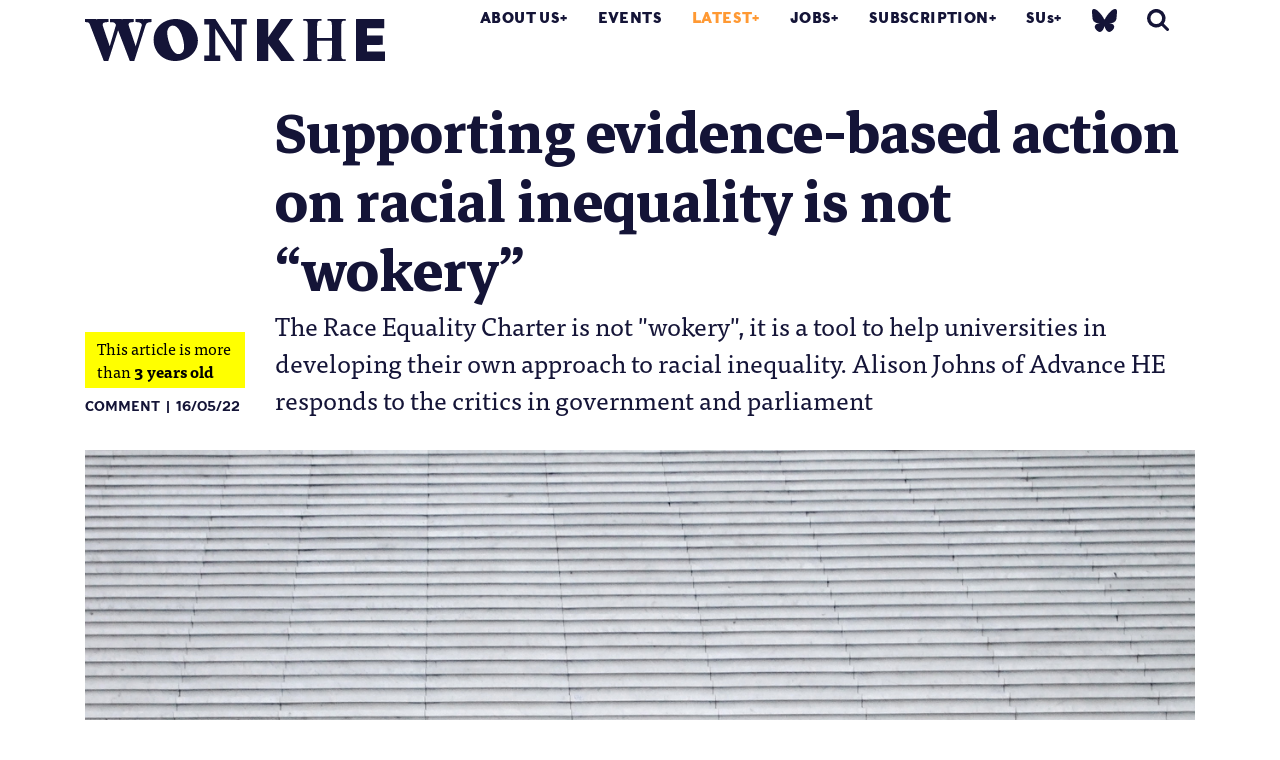

--- FILE ---
content_type: text/html; charset=UTF-8
request_url: https://wonkhe.com/blogs/supporting-evidence-based-action-on-racial-inequality-is-not-wokery/?utm_medium=email&utm_campaign=Wonkhe%20Mondays%20-%2018%20July%20summer%20update&utm_content=Wonkhe%20Mondays%20-%2018%20July%20summer%20update+CID_0af482efcf1d7108e2a58aad466b88e7&utm_source=Email%20marketing%20software&utm_term=Alison%20Johns%20of%20Advance%20HE%20responds%20to%20the%20critics%20in%20government%20and%20parliament
body_size: 30114
content:

<!doctype html>
<html lang="en-GB">
  <head>
  <meta charset="utf-8">
  <meta http-equiv="x-ua-compatible" content="ie=edge">
  <meta name="viewport" content="width=device-width, initial-scale=1">
  <meta name='robots' content='index, follow, max-image-preview:large, max-snippet:-1, max-video-preview:-1' />

	<!-- This site is optimized with the Yoast SEO Premium plugin v25.0 (Yoast SEO v25.0) - https://yoast.com/wordpress/plugins/seo/ -->
	<title>Supporting evidence-based action on racial inequality is not &quot;wokery&quot; | Wonkhe</title>
	<meta name="description" content="The Race Equality Charter is not &quot;wokery&quot;, it is a tool to help universities in developing their own approach to racial inequality. Alison Johns of Advance HE responds to the critics in government and parliament" />
	<link rel="canonical" href="https://wonkhe.com/blogs/supporting-evidence-based-action-on-racial-inequality-is-not-wokery/" />
	<meta property="og:locale" content="en_GB" />
	<meta property="og:type" content="article" />
	<meta property="og:title" content="Supporting evidence-based action on racial inequality is not &quot;wokery&quot;" />
	<meta property="og:description" content="The Race Equality Charter is not &quot;wokery&quot;, it is a tool to help universities in developing their own approach to racial inequality. Alison Johns of Advance HE responds to the critics in government and parliament" />
	<meta property="og:url" content="https://wonkhe.com/blogs/supporting-evidence-based-action-on-racial-inequality-is-not-wokery/" />
	<meta property="og:site_name" content="Wonkhe" />
	<meta property="article:modified_time" content="2022-05-16T09:39:26+00:00" />
	<meta property="og:image" content="https://i0.wp.com/wonkhe.com/wp-content/wonkhe-uploads/2019/05/wonkhe-steps-ethnicity.jpg?fit=2600%2C1463&ssl=1" />
	<meta property="og:image:width" content="2600" />
	<meta property="og:image:height" content="1463" />
	<meta property="og:image:type" content="image/jpeg" />
	<meta name="twitter:card" content="summary_large_image" />
	<meta name="twitter:site" content="@Wonkhe" />
	<meta name="twitter:label1" content="Estimated reading time" />
	<meta name="twitter:data1" content="5 minutes" />
	<script type="application/ld+json" class="yoast-schema-graph">{"@context":"https://schema.org","@graph":[{"@type":"WebPage","@id":"https://wonkhe.com/blogs/supporting-evidence-based-action-on-racial-inequality-is-not-wokery/","url":"https://wonkhe.com/blogs/supporting-evidence-based-action-on-racial-inequality-is-not-wokery/","name":"Supporting evidence-based action on racial inequality is not \"wokery\" | Wonkhe","isPartOf":{"@id":"https://wonkhe.com/#website"},"primaryImageOfPage":{"@id":"https://wonkhe.com/blogs/supporting-evidence-based-action-on-racial-inequality-is-not-wokery/#primaryimage"},"image":{"@id":"https://wonkhe.com/blogs/supporting-evidence-based-action-on-racial-inequality-is-not-wokery/#primaryimage"},"thumbnailUrl":"https://wonkhe.com/wp-content/wonkhe-uploads/2019/05/wonkhe-steps-ethnicity.jpg","datePublished":"2022-05-15T23:46:44+00:00","dateModified":"2022-05-16T09:39:26+00:00","description":"The Race Equality Charter is not \"wokery\", it is a tool to help universities in developing their own approach to racial inequality. Alison Johns of Advance HE responds to the critics in government and parliament","breadcrumb":{"@id":"https://wonkhe.com/blogs/supporting-evidence-based-action-on-racial-inequality-is-not-wokery/#breadcrumb"},"inLanguage":"en-GB","potentialAction":[{"@type":"ReadAction","target":["https://wonkhe.com/blogs/supporting-evidence-based-action-on-racial-inequality-is-not-wokery/"]}]},{"@type":"ImageObject","inLanguage":"en-GB","@id":"https://wonkhe.com/blogs/supporting-evidence-based-action-on-racial-inequality-is-not-wokery/#primaryimage","url":"https://wonkhe.com/wp-content/wonkhe-uploads/2019/05/wonkhe-steps-ethnicity.jpg","contentUrl":"https://wonkhe.com/wp-content/wonkhe-uploads/2019/05/wonkhe-steps-ethnicity.jpg","width":2600,"height":1463,"caption":"Image: Shutterstock"},{"@type":"BreadcrumbList","@id":"https://wonkhe.com/blogs/supporting-evidence-based-action-on-racial-inequality-is-not-wokery/#breadcrumb","itemListElement":[{"@type":"ListItem","position":1,"name":"Home","item":"https://wonkhe.com/"},{"@type":"ListItem","position":2,"name":"Blogs","item":"https://wonkhe.com/blogs/"},{"@type":"ListItem","position":3,"name":"Supporting evidence-based action on racial inequality is not &#8220;wokery&#8221;"}]},{"@type":"WebSite","@id":"https://wonkhe.com/#website","url":"https://wonkhe.com/","name":"Wonkhe","description":"Home of the higher education debate","publisher":{"@id":"https://wonkhe.com/#organization"},"potentialAction":[{"@type":"SearchAction","target":{"@type":"EntryPoint","urlTemplate":"https://wonkhe.com/?s={search_term_string}"},"query-input":{"@type":"PropertyValueSpecification","valueRequired":true,"valueName":"search_term_string"}}],"inLanguage":"en-GB"},{"@type":"Organization","@id":"https://wonkhe.com/#organization","name":"Wonkhe LTD","url":"https://wonkhe.com/","logo":{"@type":"ImageObject","inLanguage":"en-GB","@id":"https://wonkhe.com/#/schema/logo/image/","url":"https://wonkhe.com/wp-content/wonkhe-uploads/2024/08/5N62K92G_400x400.jpg","contentUrl":"https://wonkhe.com/wp-content/wonkhe-uploads/2024/08/5N62K92G_400x400.jpg","width":400,"height":400,"caption":"Wonkhe LTD"},"image":{"@id":"https://wonkhe.com/#/schema/logo/image/"},"sameAs":["https://x.com/Wonkhe","https://www.threads.net/@wonkhe_","https://bsky.app/profile/wonkhe.bsky.social"]}]}</script>
	<!-- / Yoast SEO Premium plugin. -->


<link rel='dns-prefetch' href='//www.google.com' />
<link rel="alternate" type="application/rss+xml" title="Wonkhe &raquo; Feed" href="https://wonkhe.com/feed/" />
<link rel="alternate" type="application/rss+xml" title="Wonkhe &raquo; Comments Feed" href="https://wonkhe.com/comments/feed/" />
<link rel="alternate" type="application/rss+xml" title="Wonkhe &raquo; Supporting evidence-based action on racial inequality is not &#8220;wokery&#8221; Comments Feed" href="https://wonkhe.com/blogs/supporting-evidence-based-action-on-racial-inequality-is-not-wokery/feed/" />
<link rel='stylesheet' id='wp-block-library-css' href='https://wonkhe.com/wp-includes/css/dist/block-library/style.min.css?ver=6.6.4' type='text/css' media='all' />
<link rel='stylesheet' id='wp-components-css' href='https://wonkhe.com/wp-includes/css/dist/components/style.min.css?ver=6.6.4' type='text/css' media='all' />
<link rel='stylesheet' id='wp-preferences-css' href='https://wonkhe.com/wp-includes/css/dist/preferences/style.min.css?ver=6.6.4' type='text/css' media='all' />
<link rel='stylesheet' id='wp-block-editor-css' href='https://wonkhe.com/wp-includes/css/dist/block-editor/style.min.css?ver=6.6.4' type='text/css' media='all' />
<link rel='stylesheet' id='wp-reusable-blocks-css' href='https://wonkhe.com/wp-includes/css/dist/reusable-blocks/style.min.css?ver=6.6.4' type='text/css' media='all' />
<link rel='stylesheet' id='wp-patterns-css' href='https://wonkhe.com/wp-includes/css/dist/patterns/style.min.css?ver=6.6.4' type='text/css' media='all' />
<link rel='stylesheet' id='wp-editor-css' href='https://wonkhe.com/wp-includes/css/dist/editor/style.min.css?ver=6.6.4' type='text/css' media='all' />
<link rel='stylesheet' id='block-robo-gallery-style-css-css' href='https://wonkhe.com/wp-content/plugins/robo-gallery/includes/extensions/block/dist/blocks.style.build.css?ver=5.0.6' type='text/css' media='all' />
<style id='classic-theme-styles-inline-css' type='text/css'>
/*! This file is auto-generated */
.wp-block-button__link{color:#fff;background-color:#32373c;border-radius:9999px;box-shadow:none;text-decoration:none;padding:calc(.667em + 2px) calc(1.333em + 2px);font-size:1.125em}.wp-block-file__button{background:#32373c;color:#fff;text-decoration:none}
</style>
<style id='global-styles-inline-css' type='text/css'>
:root{--wp--preset--aspect-ratio--square: 1;--wp--preset--aspect-ratio--4-3: 4/3;--wp--preset--aspect-ratio--3-4: 3/4;--wp--preset--aspect-ratio--3-2: 3/2;--wp--preset--aspect-ratio--2-3: 2/3;--wp--preset--aspect-ratio--16-9: 16/9;--wp--preset--aspect-ratio--9-16: 9/16;--wp--preset--color--black: #000000;--wp--preset--color--cyan-bluish-gray: #abb8c3;--wp--preset--color--white: #ffffff;--wp--preset--color--pale-pink: #f78da7;--wp--preset--color--vivid-red: #cf2e2e;--wp--preset--color--luminous-vivid-orange: #ff6900;--wp--preset--color--luminous-vivid-amber: #fcb900;--wp--preset--color--light-green-cyan: #7bdcb5;--wp--preset--color--vivid-green-cyan: #00d084;--wp--preset--color--pale-cyan-blue: #8ed1fc;--wp--preset--color--vivid-cyan-blue: #0693e3;--wp--preset--color--vivid-purple: #9b51e0;--wp--preset--gradient--vivid-cyan-blue-to-vivid-purple: linear-gradient(135deg,rgba(6,147,227,1) 0%,rgb(155,81,224) 100%);--wp--preset--gradient--light-green-cyan-to-vivid-green-cyan: linear-gradient(135deg,rgb(122,220,180) 0%,rgb(0,208,130) 100%);--wp--preset--gradient--luminous-vivid-amber-to-luminous-vivid-orange: linear-gradient(135deg,rgba(252,185,0,1) 0%,rgba(255,105,0,1) 100%);--wp--preset--gradient--luminous-vivid-orange-to-vivid-red: linear-gradient(135deg,rgba(255,105,0,1) 0%,rgb(207,46,46) 100%);--wp--preset--gradient--very-light-gray-to-cyan-bluish-gray: linear-gradient(135deg,rgb(238,238,238) 0%,rgb(169,184,195) 100%);--wp--preset--gradient--cool-to-warm-spectrum: linear-gradient(135deg,rgb(74,234,220) 0%,rgb(151,120,209) 20%,rgb(207,42,186) 40%,rgb(238,44,130) 60%,rgb(251,105,98) 80%,rgb(254,248,76) 100%);--wp--preset--gradient--blush-light-purple: linear-gradient(135deg,rgb(255,206,236) 0%,rgb(152,150,240) 100%);--wp--preset--gradient--blush-bordeaux: linear-gradient(135deg,rgb(254,205,165) 0%,rgb(254,45,45) 50%,rgb(107,0,62) 100%);--wp--preset--gradient--luminous-dusk: linear-gradient(135deg,rgb(255,203,112) 0%,rgb(199,81,192) 50%,rgb(65,88,208) 100%);--wp--preset--gradient--pale-ocean: linear-gradient(135deg,rgb(255,245,203) 0%,rgb(182,227,212) 50%,rgb(51,167,181) 100%);--wp--preset--gradient--electric-grass: linear-gradient(135deg,rgb(202,248,128) 0%,rgb(113,206,126) 100%);--wp--preset--gradient--midnight: linear-gradient(135deg,rgb(2,3,129) 0%,rgb(40,116,252) 100%);--wp--preset--font-size--small: 13px;--wp--preset--font-size--medium: 20px;--wp--preset--font-size--large: 36px;--wp--preset--font-size--x-large: 42px;--wp--preset--spacing--20: 0.44rem;--wp--preset--spacing--30: 0.67rem;--wp--preset--spacing--40: 1rem;--wp--preset--spacing--50: 1.5rem;--wp--preset--spacing--60: 2.25rem;--wp--preset--spacing--70: 3.38rem;--wp--preset--spacing--80: 5.06rem;--wp--preset--shadow--natural: 6px 6px 9px rgba(0, 0, 0, 0.2);--wp--preset--shadow--deep: 12px 12px 50px rgba(0, 0, 0, 0.4);--wp--preset--shadow--sharp: 6px 6px 0px rgba(0, 0, 0, 0.2);--wp--preset--shadow--outlined: 6px 6px 0px -3px rgba(255, 255, 255, 1), 6px 6px rgba(0, 0, 0, 1);--wp--preset--shadow--crisp: 6px 6px 0px rgba(0, 0, 0, 1);}:where(.is-layout-flex){gap: 0.5em;}:where(.is-layout-grid){gap: 0.5em;}body .is-layout-flex{display: flex;}.is-layout-flex{flex-wrap: wrap;align-items: center;}.is-layout-flex > :is(*, div){margin: 0;}body .is-layout-grid{display: grid;}.is-layout-grid > :is(*, div){margin: 0;}:where(.wp-block-columns.is-layout-flex){gap: 2em;}:where(.wp-block-columns.is-layout-grid){gap: 2em;}:where(.wp-block-post-template.is-layout-flex){gap: 1.25em;}:where(.wp-block-post-template.is-layout-grid){gap: 1.25em;}.has-black-color{color: var(--wp--preset--color--black) !important;}.has-cyan-bluish-gray-color{color: var(--wp--preset--color--cyan-bluish-gray) !important;}.has-white-color{color: var(--wp--preset--color--white) !important;}.has-pale-pink-color{color: var(--wp--preset--color--pale-pink) !important;}.has-vivid-red-color{color: var(--wp--preset--color--vivid-red) !important;}.has-luminous-vivid-orange-color{color: var(--wp--preset--color--luminous-vivid-orange) !important;}.has-luminous-vivid-amber-color{color: var(--wp--preset--color--luminous-vivid-amber) !important;}.has-light-green-cyan-color{color: var(--wp--preset--color--light-green-cyan) !important;}.has-vivid-green-cyan-color{color: var(--wp--preset--color--vivid-green-cyan) !important;}.has-pale-cyan-blue-color{color: var(--wp--preset--color--pale-cyan-blue) !important;}.has-vivid-cyan-blue-color{color: var(--wp--preset--color--vivid-cyan-blue) !important;}.has-vivid-purple-color{color: var(--wp--preset--color--vivid-purple) !important;}.has-black-background-color{background-color: var(--wp--preset--color--black) !important;}.has-cyan-bluish-gray-background-color{background-color: var(--wp--preset--color--cyan-bluish-gray) !important;}.has-white-background-color{background-color: var(--wp--preset--color--white) !important;}.has-pale-pink-background-color{background-color: var(--wp--preset--color--pale-pink) !important;}.has-vivid-red-background-color{background-color: var(--wp--preset--color--vivid-red) !important;}.has-luminous-vivid-orange-background-color{background-color: var(--wp--preset--color--luminous-vivid-orange) !important;}.has-luminous-vivid-amber-background-color{background-color: var(--wp--preset--color--luminous-vivid-amber) !important;}.has-light-green-cyan-background-color{background-color: var(--wp--preset--color--light-green-cyan) !important;}.has-vivid-green-cyan-background-color{background-color: var(--wp--preset--color--vivid-green-cyan) !important;}.has-pale-cyan-blue-background-color{background-color: var(--wp--preset--color--pale-cyan-blue) !important;}.has-vivid-cyan-blue-background-color{background-color: var(--wp--preset--color--vivid-cyan-blue) !important;}.has-vivid-purple-background-color{background-color: var(--wp--preset--color--vivid-purple) !important;}.has-black-border-color{border-color: var(--wp--preset--color--black) !important;}.has-cyan-bluish-gray-border-color{border-color: var(--wp--preset--color--cyan-bluish-gray) !important;}.has-white-border-color{border-color: var(--wp--preset--color--white) !important;}.has-pale-pink-border-color{border-color: var(--wp--preset--color--pale-pink) !important;}.has-vivid-red-border-color{border-color: var(--wp--preset--color--vivid-red) !important;}.has-luminous-vivid-orange-border-color{border-color: var(--wp--preset--color--luminous-vivid-orange) !important;}.has-luminous-vivid-amber-border-color{border-color: var(--wp--preset--color--luminous-vivid-amber) !important;}.has-light-green-cyan-border-color{border-color: var(--wp--preset--color--light-green-cyan) !important;}.has-vivid-green-cyan-border-color{border-color: var(--wp--preset--color--vivid-green-cyan) !important;}.has-pale-cyan-blue-border-color{border-color: var(--wp--preset--color--pale-cyan-blue) !important;}.has-vivid-cyan-blue-border-color{border-color: var(--wp--preset--color--vivid-cyan-blue) !important;}.has-vivid-purple-border-color{border-color: var(--wp--preset--color--vivid-purple) !important;}.has-vivid-cyan-blue-to-vivid-purple-gradient-background{background: var(--wp--preset--gradient--vivid-cyan-blue-to-vivid-purple) !important;}.has-light-green-cyan-to-vivid-green-cyan-gradient-background{background: var(--wp--preset--gradient--light-green-cyan-to-vivid-green-cyan) !important;}.has-luminous-vivid-amber-to-luminous-vivid-orange-gradient-background{background: var(--wp--preset--gradient--luminous-vivid-amber-to-luminous-vivid-orange) !important;}.has-luminous-vivid-orange-to-vivid-red-gradient-background{background: var(--wp--preset--gradient--luminous-vivid-orange-to-vivid-red) !important;}.has-very-light-gray-to-cyan-bluish-gray-gradient-background{background: var(--wp--preset--gradient--very-light-gray-to-cyan-bluish-gray) !important;}.has-cool-to-warm-spectrum-gradient-background{background: var(--wp--preset--gradient--cool-to-warm-spectrum) !important;}.has-blush-light-purple-gradient-background{background: var(--wp--preset--gradient--blush-light-purple) !important;}.has-blush-bordeaux-gradient-background{background: var(--wp--preset--gradient--blush-bordeaux) !important;}.has-luminous-dusk-gradient-background{background: var(--wp--preset--gradient--luminous-dusk) !important;}.has-pale-ocean-gradient-background{background: var(--wp--preset--gradient--pale-ocean) !important;}.has-electric-grass-gradient-background{background: var(--wp--preset--gradient--electric-grass) !important;}.has-midnight-gradient-background{background: var(--wp--preset--gradient--midnight) !important;}.has-small-font-size{font-size: var(--wp--preset--font-size--small) !important;}.has-medium-font-size{font-size: var(--wp--preset--font-size--medium) !important;}.has-large-font-size{font-size: var(--wp--preset--font-size--large) !important;}.has-x-large-font-size{font-size: var(--wp--preset--font-size--x-large) !important;}
:where(.wp-block-post-template.is-layout-flex){gap: 1.25em;}:where(.wp-block-post-template.is-layout-grid){gap: 1.25em;}
:where(.wp-block-columns.is-layout-flex){gap: 2em;}:where(.wp-block-columns.is-layout-grid){gap: 2em;}
:root :where(.wp-block-pullquote){font-size: 1.5em;line-height: 1.6;}
</style>
<link rel='stylesheet' id='wp-job-manager-job-listings-css' href='https://wonkhe.com/wp-content/plugins/wp-job-manager/assets/dist/css/job-listings.css?ver=598383a28ac5f9f156e4' type='text/css' media='all' />
<link rel='stylesheet' id='passster-public-css' href='https://wonkhe.com/wp-content/plugins/content-protector-premium/assets/public/passster-public.min.css?ver=4.2.17' type='text/css' media='all' />
<link rel='stylesheet' id='tablepress-default-css' href='https://wonkhe.com/wp-content/plugins/tablepress/css/build/default.css?ver=3.2.5' type='text/css' media='all' />
<link rel='stylesheet' id='wpdiscuz-frontend-css-css' href='https://wonkhe.com/wp-content/plugins/wpdiscuz/themes/default/style.css?ver=7.6.33' type='text/css' media='all' />
<style id='wpdiscuz-frontend-css-inline-css' type='text/css'>
 #wpdcom .wpd-blog-administrator .wpd-comment-label{color:#ffffff;background-color:#9900ff;border:none}#wpdcom .wpd-blog-administrator .wpd-comment-author, #wpdcom .wpd-blog-administrator .wpd-comment-author a{color:#9900ff}#wpdcom.wpd-layout-1 .wpd-comment .wpd-blog-administrator .wpd-avatar img{border-color:#9900ff}#wpdcom.wpd-layout-2 .wpd-comment.wpd-reply .wpd-comment-wrap.wpd-blog-administrator{border-left:3px solid #9900ff}#wpdcom.wpd-layout-2 .wpd-comment .wpd-blog-administrator .wpd-avatar img{border-bottom-color:#9900ff}#wpdcom.wpd-layout-3 .wpd-blog-administrator .wpd-comment-subheader{border-top:1px dashed #9900ff}#wpdcom.wpd-layout-3 .wpd-reply .wpd-blog-administrator .wpd-comment-right{border-left:1px solid #9900ff}#wpdcom .wpd-blog-editor .wpd-comment-label{color:#ffffff;background-color:#ff4b00;border:none}#wpdcom .wpd-blog-editor .wpd-comment-author, #wpdcom .wpd-blog-editor .wpd-comment-author a{color:#ff4b00}#wpdcom.wpd-layout-1 .wpd-comment .wpd-blog-editor .wpd-avatar img{border-color:#ff4b00}#wpdcom.wpd-layout-2 .wpd-comment.wpd-reply .wpd-comment-wrap.wpd-blog-editor{border-left:3px solid #ff4b00}#wpdcom.wpd-layout-2 .wpd-comment .wpd-blog-editor .wpd-avatar img{border-bottom-color:#ff4b00}#wpdcom.wpd-layout-3 .wpd-blog-editor .wpd-comment-subheader{border-top:1px dashed #ff4b00}#wpdcom.wpd-layout-3 .wpd-reply .wpd-blog-editor .wpd-comment-right{border-left:1px solid #ff4b00}#wpdcom .wpd-blog-author .wpd-comment-label{color:#ffffff;background-color:#ff4b00;border:none}#wpdcom .wpd-blog-author .wpd-comment-author, #wpdcom .wpd-blog-author .wpd-comment-author a{color:#ff4b00}#wpdcom.wpd-layout-1 .wpd-comment .wpd-blog-author .wpd-avatar img{border-color:#ff4b00}#wpdcom.wpd-layout-2 .wpd-comment .wpd-blog-author .wpd-avatar img{border-bottom-color:#ff4b00}#wpdcom.wpd-layout-3 .wpd-blog-author .wpd-comment-subheader{border-top:1px dashed #ff4b00}#wpdcom.wpd-layout-3 .wpd-reply .wpd-blog-author .wpd-comment-right{border-left:1px solid #ff4b00}#wpdcom .wpd-blog-contributor .wpd-comment-label{color:#ffffff;background-color:#141437;border:none}#wpdcom .wpd-blog-contributor .wpd-comment-author, #wpdcom .wpd-blog-contributor .wpd-comment-author a{color:#141437}#wpdcom.wpd-layout-1 .wpd-comment .wpd-blog-contributor .wpd-avatar img{border-color:#141437}#wpdcom.wpd-layout-2 .wpd-comment .wpd-blog-contributor .wpd-avatar img{border-bottom-color:#141437}#wpdcom.wpd-layout-3 .wpd-blog-contributor .wpd-comment-subheader{border-top:1px dashed #141437}#wpdcom.wpd-layout-3 .wpd-reply .wpd-blog-contributor .wpd-comment-right{border-left:1px solid #141437}#wpdcom .wpd-blog-subscriber .wpd-comment-label{color:#ffffff;background-color:#141437;border:none}#wpdcom .wpd-blog-subscriber .wpd-comment-author, #wpdcom .wpd-blog-subscriber .wpd-comment-author a{color:#141437}#wpdcom.wpd-layout-2 .wpd-comment .wpd-blog-subscriber .wpd-avatar img{border-bottom-color:#141437}#wpdcom.wpd-layout-3 .wpd-blog-subscriber .wpd-comment-subheader{border-top:1px dashed #141437}#wpdcom .wpd-blog-employer .wpd-comment-label{color:#ffffff;background-color:#141437;border:none}#wpdcom .wpd-blog-employer .wpd-comment-author, #wpdcom .wpd-blog-employer .wpd-comment-author a{color:#141437}#wpdcom.wpd-layout-1 .wpd-comment .wpd-blog-employer .wpd-avatar img{border-color:#141437}#wpdcom.wpd-layout-2 .wpd-comment .wpd-blog-employer .wpd-avatar img{border-bottom-color:#141437}#wpdcom.wpd-layout-3 .wpd-blog-employer .wpd-comment-subheader{border-top:1px dashed #141437}#wpdcom.wpd-layout-3 .wpd-reply .wpd-blog-employer .wpd-comment-right{border-left:1px solid #141437}#wpdcom .wpd-blog-ai1ec_event_assistant .wpd-comment-label{color:#ffffff;background-color:#141437;border:none}#wpdcom .wpd-blog-ai1ec_event_assistant .wpd-comment-author, #wpdcom .wpd-blog-ai1ec_event_assistant .wpd-comment-author a{color:#141437}#wpdcom.wpd-layout-1 .wpd-comment .wpd-blog-ai1ec_event_assistant .wpd-avatar img{border-color:#141437}#wpdcom.wpd-layout-2 .wpd-comment .wpd-blog-ai1ec_event_assistant .wpd-avatar img{border-bottom-color:#141437}#wpdcom.wpd-layout-3 .wpd-blog-ai1ec_event_assistant .wpd-comment-subheader{border-top:1px dashed #141437}#wpdcom.wpd-layout-3 .wpd-reply .wpd-blog-ai1ec_event_assistant .wpd-comment-right{border-left:1px solid #141437}#wpdcom .wpd-blog-subscribersus .wpd-comment-label{color:#ffffff;background-color:#141437;border:none}#wpdcom .wpd-blog-subscribersus .wpd-comment-author, #wpdcom .wpd-blog-subscribersus .wpd-comment-author a{color:#141437}#wpdcom.wpd-layout-1 .wpd-comment .wpd-blog-subscribersus .wpd-avatar img{border-color:#141437}#wpdcom.wpd-layout-2 .wpd-comment .wpd-blog-subscribersus .wpd-avatar img{border-bottom-color:#141437}#wpdcom.wpd-layout-3 .wpd-blog-subscribersus .wpd-comment-subheader{border-top:1px dashed #141437}#wpdcom.wpd-layout-3 .wpd-reply .wpd-blog-subscribersus .wpd-comment-right{border-left:1px solid #141437}#wpdcom .wpd-blog-subscribersus2 .wpd-comment-label{color:#ffffff;background-color:#141437;border:none}#wpdcom .wpd-blog-subscribersus2 .wpd-comment-author, #wpdcom .wpd-blog-subscribersus2 .wpd-comment-author a{color:#141437}#wpdcom.wpd-layout-1 .wpd-comment .wpd-blog-subscribersus2 .wpd-avatar img{border-color:#141437}#wpdcom.wpd-layout-2 .wpd-comment .wpd-blog-subscribersus2 .wpd-avatar img{border-bottom-color:#141437}#wpdcom.wpd-layout-3 .wpd-blog-subscribersus2 .wpd-comment-subheader{border-top:1px dashed #141437}#wpdcom.wpd-layout-3 .wpd-reply .wpd-blog-subscribersus2 .wpd-comment-right{border-left:1px solid #141437}#wpdcom .wpd-blog-wpseo_manager .wpd-comment-label{color:#ffffff;background-color:#141437;border:none}#wpdcom .wpd-blog-wpseo_manager .wpd-comment-author, #wpdcom .wpd-blog-wpseo_manager .wpd-comment-author a{color:#141437}#wpdcom.wpd-layout-1 .wpd-comment .wpd-blog-wpseo_manager .wpd-avatar img{border-color:#141437}#wpdcom.wpd-layout-2 .wpd-comment .wpd-blog-wpseo_manager .wpd-avatar img{border-bottom-color:#141437}#wpdcom.wpd-layout-3 .wpd-blog-wpseo_manager .wpd-comment-subheader{border-top:1px dashed #141437}#wpdcom.wpd-layout-3 .wpd-reply .wpd-blog-wpseo_manager .wpd-comment-right{border-left:1px solid #141437}#wpdcom .wpd-blog-wpseo_editor .wpd-comment-label{color:#ffffff;background-color:#141437;border:none}#wpdcom .wpd-blog-wpseo_editor .wpd-comment-author, #wpdcom .wpd-blog-wpseo_editor .wpd-comment-author a{color:#141437}#wpdcom.wpd-layout-1 .wpd-comment .wpd-blog-wpseo_editor .wpd-avatar img{border-color:#141437}#wpdcom.wpd-layout-2 .wpd-comment .wpd-blog-wpseo_editor .wpd-avatar img{border-bottom-color:#141437}#wpdcom.wpd-layout-3 .wpd-blog-wpseo_editor .wpd-comment-subheader{border-top:1px dashed #141437}#wpdcom.wpd-layout-3 .wpd-reply .wpd-blog-wpseo_editor .wpd-comment-right{border-left:1px solid #141437}#wpdcom .wpd-blog-post_author .wpd-comment-label{color:#ffffff;background-color:#ff4b00;border:none}#wpdcom .wpd-blog-post_author .wpd-comment-author, #wpdcom .wpd-blog-post_author .wpd-comment-author a{color:#ff4b00}#wpdcom .wpd-blog-post_author .wpd-avatar img{border-color:#ff4b00}#wpdcom.wpd-layout-1 .wpd-comment .wpd-blog-post_author .wpd-avatar img{border-color:#ff4b00}#wpdcom.wpd-layout-2 .wpd-comment.wpd-reply .wpd-comment-wrap.wpd-blog-post_author{border-left:3px solid #ff4b00}#wpdcom.wpd-layout-2 .wpd-comment .wpd-blog-post_author .wpd-avatar img{border-bottom-color:#ff4b00}#wpdcom.wpd-layout-3 .wpd-blog-post_author .wpd-comment-subheader{border-top:1px dashed #ff4b00}#wpdcom.wpd-layout-3 .wpd-reply .wpd-blog-post_author .wpd-comment-right{border-left:1px solid #ff4b00}#wpdcom .wpd-blog-guest .wpd-comment-label{color:#ffffff;background-color:#ff4b00;border:none}#wpdcom .wpd-blog-guest .wpd-comment-author, #wpdcom .wpd-blog-guest .wpd-comment-author a{color:#ff4b00}#wpdcom.wpd-layout-3 .wpd-blog-guest .wpd-comment-subheader{border-top:1px dashed #ff4b00}#comments, #respond, .comments-area, #wpdcom{background:#ffffff}#wpdcom .ql-editor > *{color:#727272}#wpdcom .ql-editor::before{}#wpdcom .ql-toolbar{border:1px solid #DDDDDD;border-top:none}#wpdcom .ql-container{background:#ffffff;border:1px solid #DDDDDD;border-bottom:none}#wpdcom .wpd-form-row .wpdiscuz-item input[type="text"], #wpdcom .wpd-form-row .wpdiscuz-item input[type="email"], #wpdcom .wpd-form-row .wpdiscuz-item input[type="url"], #wpdcom .wpd-form-row .wpdiscuz-item input[type="color"], #wpdcom .wpd-form-row .wpdiscuz-item input[type="date"], #wpdcom .wpd-form-row .wpdiscuz-item input[type="datetime"], #wpdcom .wpd-form-row .wpdiscuz-item input[type="datetime-local"], #wpdcom .wpd-form-row .wpdiscuz-item input[type="month"], #wpdcom .wpd-form-row .wpdiscuz-item input[type="number"], #wpdcom .wpd-form-row .wpdiscuz-item input[type="time"], #wpdcom textarea, #wpdcom select{background:#ffffff;border:1px solid #DDDDDD;color:#141437}#wpdcom .wpd-form-row .wpdiscuz-item textarea{border:1px solid #DDDDDD}#wpdcom input::placeholder, #wpdcom textarea::placeholder, #wpdcom input::-moz-placeholder, #wpdcom textarea::-webkit-input-placeholder{}#wpdcom .wpd-comment-text{color:#141437}#wpdcom .wpd-thread-head .wpd-thread-info{border-bottom:2px solid #141437}#wpdcom .wpd-thread-head .wpd-thread-info.wpd-reviews-tab svg{fill:#141437}#wpdcom .wpd-thread-head .wpdiscuz-user-settings{border-bottom:2px solid #141437}#wpdcom .wpd-thread-head .wpdiscuz-user-settings:hover{color:#141437}#wpdcom .wpd-comment .wpd-follow-link:hover{color:#141437}#wpdcom .wpd-comment-status .wpd-sticky{color:#141437}#wpdcom .wpd-thread-filter .wpdf-active{color:#141437;border-bottom-color:#141437}#wpdcom .wpd-comment-info-bar{border:1px dashed #43435f;background:#e8e8eb}#wpdcom .wpd-comment-info-bar .wpd-current-view i{color:#141437}#wpdcom .wpd-filter-view-all:hover{background:#141437}#wpdcom .wpdiscuz-item .wpdiscuz-rating > label{color:#DDDDDD}#wpdcom .wpdiscuz-item .wpdiscuz-rating:not(:checked) > label:hover, .wpdiscuz-rating:not(:checked) > label:hover ~ label{}#wpdcom .wpdiscuz-item .wpdiscuz-rating > input ~ label:hover, #wpdcom .wpdiscuz-item .wpdiscuz-rating > input:not(:checked) ~ label:hover ~ label, #wpdcom .wpdiscuz-item .wpdiscuz-rating > input:not(:checked) ~ label:hover ~ label{color:#FFED85}#wpdcom .wpdiscuz-item .wpdiscuz-rating > input:checked ~ label:hover, #wpdcom .wpdiscuz-item .wpdiscuz-rating > input:checked ~ label:hover, #wpdcom .wpdiscuz-item .wpdiscuz-rating > label:hover ~ input:checked ~ label, #wpdcom .wpdiscuz-item .wpdiscuz-rating > input:checked + label:hover ~ label, #wpdcom .wpdiscuz-item .wpdiscuz-rating > input:checked ~ label:hover ~ label, .wpd-custom-field .wcf-active-star, #wpdcom .wpdiscuz-item .wpdiscuz-rating > input:checked ~ label{color:#FFD700}#wpd-post-rating .wpd-rating-wrap .wpd-rating-stars svg .wpd-star{fill:#DDDDDD}#wpd-post-rating .wpd-rating-wrap .wpd-rating-stars svg .wpd-active{fill:#FFD700}#wpd-post-rating .wpd-rating-wrap .wpd-rate-starts svg .wpd-star{fill:#DDDDDD}#wpd-post-rating .wpd-rating-wrap .wpd-rate-starts:hover svg .wpd-star{fill:#FFED85}#wpd-post-rating.wpd-not-rated .wpd-rating-wrap .wpd-rate-starts svg:hover ~ svg .wpd-star{fill:#DDDDDD}.wpdiscuz-post-rating-wrap .wpd-rating .wpd-rating-wrap .wpd-rating-stars svg .wpd-star{fill:#DDDDDD}.wpdiscuz-post-rating-wrap .wpd-rating .wpd-rating-wrap .wpd-rating-stars svg .wpd-active{fill:#FFD700}#wpdcom .wpd-comment .wpd-follow-active{color:#ff7a00}#wpdcom .page-numbers{color:#555;border:#555 1px solid}#wpdcom span.current{background:#555}#wpdcom.wpd-layout-1 .wpd-new-loaded-comment > .wpd-comment-wrap > .wpd-comment-right{background:#ffffff}#wpdcom.wpd-layout-2 .wpd-new-loaded-comment.wpd-comment > .wpd-comment-wrap > .wpd-comment-right{background:#ffffff}#wpdcom.wpd-layout-2 .wpd-new-loaded-comment.wpd-comment.wpd-reply > .wpd-comment-wrap > .wpd-comment-right{background:transparent}#wpdcom.wpd-layout-2 .wpd-new-loaded-comment.wpd-comment.wpd-reply > .wpd-comment-wrap{background:#ffffff}#wpdcom.wpd-layout-3 .wpd-new-loaded-comment.wpd-comment > .wpd-comment-wrap > .wpd-comment-right{background:#ffffff}#wpdcom .wpd-follow:hover i, #wpdcom .wpd-unfollow:hover i, #wpdcom .wpd-comment .wpd-follow-active:hover i{color:#141437}#wpdcom .wpdiscuz-readmore{cursor:pointer;color:#141437}.wpd-custom-field .wcf-pasiv-star, #wpcomm .wpdiscuz-item .wpdiscuz-rating > label{color:#DDDDDD}.wpd-wrapper .wpd-list-item.wpd-active{border-top:3px solid #141437}#wpdcom.wpd-layout-2 .wpd-comment.wpd-reply.wpd-unapproved-comment .wpd-comment-wrap{border-left:3px solid #ffffff}#wpdcom.wpd-layout-3 .wpd-comment.wpd-reply.wpd-unapproved-comment .wpd-comment-right{border-left:1px solid #ffffff}#wpdcom .wpd-prim-button{background-color:#141437;color:#FFFFFF}#wpdcom .wpd_label__check i.wpdicon-on{color:#141437;border:1px solid #8a8a9b}#wpd-bubble-wrapper #wpd-bubble-all-comments-count{color:#ff4b00}#wpd-bubble-wrapper > div{background-color:#ff4b00}#wpd-bubble-wrapper > #wpd-bubble #wpd-bubble-add-message{background-color:#ff4b00}#wpd-bubble-wrapper > #wpd-bubble #wpd-bubble-add-message::before{border-left-color:#ff4b00;border-right-color:#ff4b00}#wpd-bubble-wrapper.wpd-right-corner > #wpd-bubble #wpd-bubble-add-message::before{border-left-color:#ff4b00;border-right-color:#ff4b00}.wpd-inline-icon-wrapper path.wpd-inline-icon-first{fill:#ff4b00}.wpd-inline-icon-count{background-color:#ff4b00}.wpd-inline-icon-count::before{border-right-color:#ff4b00}.wpd-inline-form-wrapper::before{border-bottom-color:#ff4b00}.wpd-inline-form-question{background-color:#ff4b00}.wpd-inline-form{background-color:#ff4b00}.wpd-last-inline-comments-wrapper{border-color:#ff4b00}.wpd-last-inline-comments-wrapper::before{border-bottom-color:#ff4b00}.wpd-last-inline-comments-wrapper .wpd-view-all-inline-comments{background:#ff4b00}.wpd-last-inline-comments-wrapper .wpd-view-all-inline-comments:hover,.wpd-last-inline-comments-wrapper .wpd-view-all-inline-comments:active,.wpd-last-inline-comments-wrapper .wpd-view-all-inline-comments:focus{background-color:#ff4b00}#wpdcom .ql-snow .ql-tooltip[data-mode="link"]::before{content:"Enter link:"}#wpdcom .ql-snow .ql-tooltip.ql-editing a.ql-action::after{content:"Save"}.comments-area{width:auto;font-family:ff-tisa-web-pro, serif}.wpd-prim-button{font-family:caslons-egyptian, Helvetica, Arial, sans-serif !important}.wpd-field-rating{display:none}.wpd-default{width:400px}@media (min-width:1025px){.wpd-default{width:800px}}.wc-field-submit{flex-wrap:nowrap !important;justify-content:left !important}
</style>
<link rel='stylesheet' id='wpdiscuz-font-awesome-css' href='https://wonkhe.com/wp-content/plugins/wpdiscuz/assets/third-party/font-awesome-5.13.0/css/fontawesome-all.min.css?ver=7.6.33' type='text/css' media='all' />
<link rel='stylesheet' id='wpdiscuz-combo-css-css' href='https://wonkhe.com/wp-content/plugins/wpdiscuz/assets/css/wpdiscuz-combo-no_quill.min.css?ver=6.6.4' type='text/css' media='all' />
<link rel='stylesheet' id='sage/css-css' href='https://wonkhe.com/wp-content/themes/wonkhe2-prism/dist/styles/main-bbc5daf15b.css' type='text/css' media='all' />
<link rel='stylesheet' id='tooltipster-style-css' href='https://wonkhe.com/wp-content/themes/wonkhe2-prism/assets/styles/tooltipster.bundle.min.css?ver=1746115516' type='text/css' media='all' />
<link rel='stylesheet' id='additional-style-css' href='https://wonkhe.com/wp-content/themes/wonkhe2-prism/assets/styles/additional.css?ver=1746115516' type='text/css' media='all' />
<link rel='stylesheet' id='additional-style-social-css' href='https://wonkhe.com/wp-content/themes/wonkhe2-prism/dist/styles/social-logos.min.css?ver=1753959311' type='text/css' media='all' />
<script type="text/javascript" src="https://wonkhe.com/wp-content/plugins/wp-retina-2x-pro/js/picturefill.min.js?ver=3.0.2" id="picturefill-js"></script>
<script type="text/javascript" src="https://wonkhe.com/wp-content/plugins/wp-retina-2x-pro/js/lazysizes.min.js?ver=5.1.0" id="lazysizes-js"></script>
<script type="text/javascript" src="https://ajax.googleapis.com/ajax/libs/jquery/2.1.4/jquery.min.js?ver=2.1.4" id="jquery-js"></script>
<script type="text/javascript" src="https://wonkhe.com/wp-content/plugins/content-protector-premium/assets/public/cookie.js?ver=6.6.4" id="passster-cookie-js"></script>
<script type="text/javascript" id="passster-public-js-extra">
/* <![CDATA[ */
var ps_ajax = {"ajax_url":"https:\/\/wonkhe.com\/wp-admin\/admin-ajax.php","nonce":"790cdd8bb4","hash_nonce":"ee4598c377","logout_nonce":"c045d0528e","post_id":"141601","shortcodes":{"[passster-logout]":"        <p>\n            <button id=\"ps-logout\" class=\"wp-element-button\">Logout<\/button>\n        <\/p>\n\t\t"},"permalink":"https:\/\/wonkhe.com\/blogs\/supporting-evidence-based-action-on-racial-inequality-is-not-wokery\/","cookie_duration_unit":"days","cookie_duration":"30","disable_cookie":"","unlock_mode":"1"};
/* ]]> */
</script>
<script type="text/javascript" src="https://wonkhe.com/wp-content/plugins/content-protector-premium/assets/public/passster-public.min.js?ver=4.2.17" id="passster-public-js"></script>
<script type="text/javascript" src="https://wonkhe.com/wp-content/plugins/content-protector-premium/assets/public/password-typing.js?ver=4.2.17" id="password-typing-js"></script>
<script type="text/javascript" src="https://maps.googleapis.com/maps/api/js?key=AIzaSyAkjwyMUqGTPhOrbSM9HSF-ZJtEdWNqgaI&amp;ver=6.6.4" id="gmap-js"></script>
<link rel="https://api.w.org/" href="https://wonkhe.com/wp-json/" /><link rel="alternate" title="JSON" type="application/json" href="https://wonkhe.com/wp-json/wp/v2/blogs/141601" /><link rel="EditURI" type="application/rsd+xml" title="RSD" href="https://wonkhe.com/xmlrpc.php?rsd" />
<meta name="generator" content="WordPress 6.6.4" />
<link rel='shortlink' href='https://wonkhe.com/?p=141601' />
<link rel="alternate" title="oEmbed (JSON)" type="application/json+oembed" href="https://wonkhe.com/wp-json/oembed/1.0/embed?url=https%3A%2F%2Fwonkhe.com%2Fblogs%2Fsupporting-evidence-based-action-on-racial-inequality-is-not-wokery%2F" />
<link rel="alternate" title="oEmbed (XML)" type="text/xml+oembed" href="https://wonkhe.com/wp-json/oembed/1.0/embed?url=https%3A%2F%2Fwonkhe.com%2Fblogs%2Fsupporting-evidence-based-action-on-racial-inequality-is-not-wokery%2F&#038;format=xml" />
        <style>
            .passster-form {
                max-width: 800px !important;
             margin: 0 auto !important;
                        }

            .passster-form > form {
                background: #FAFAFA;
                padding: 20px 20px 20px 20px;
                margin: 0px 0px 0px 0px;
                border-radius: 0px;
            }

            .passster-form .ps-form-headline {
                font-size: 24px;
                font-weight: 500;
                color: #ff4b00;
            }

            .passster-form p {
                font-size: 16px;
                font-weight: 300;
                color: #000;
            }

            .passster-submit, .passster-submit-recaptcha,
			.passster-submit, .passster-submit-turnstile {
                background: #ff4b00;
                padding: 10px 10px 10px 10px;
                margin: 0px 0px 0px 0px;
                border-radius: 0px;
                font-size: 24px;
                font-weight: 400;
                color: #fff;
            }

            .passster-submit:hover, .passster-submit-recaptcha:hover,
            .passster-submit:hover, .passster-submit-turnstile:hover {
                background: #000;
                color: #fff;
            }
        </style>
		<style type="text/css">.recentcomments a{display:inline !important;padding:0 !important;margin:0 !important;}</style>
<!--   <script src="https://use.typekit.net/wml5zgd.js"></script>
<script>try{Typekit.load({ async: true });}catch(e){}</script> -->

<!-- <link rel="stylesheet" href="https://use.typekit.net/wml5zgd.css"> -->

<!-- wonkhe rebrand 2019 -->
<link rel="stylesheet" href="https://use.typekit.net/fcr3ucw.css">
<link href="https://fonts.googleapis.com/css?family=Markazi+Text:400,500,600,700" rel="stylesheet">
<!-- Print style -->
<link rel="stylesheet" type="text/css" media="print" href="https://wonkhe.com/wp-content/themes/wonkhe2-prism/assets/styles/print.css" />
<script type="text/javascript">
var ajaxurl = 'https://wonkhe.com/wp-admin/admin-ajax.php';
</script>
<meta name="theme-color" content="#141437"/>
<!-- Global site tag (gtag.js) - Google Analytics -->
<script async src="https://www.googletagmanager.com/gtag/js?id=UA-21101141-1"></script>
<script>
  window.dataLayer = window.dataLayer || [];
  function gtag(){dataLayer.push(arguments);}
  gtag('js', new Date());

  gtag('config', 'UA-21101141-1');
</script>

<!-- Google Tag Manager -->
<script>(function(w,d,s,l,i){w[l]=w[l]||[];w[l].push({'gtm.start':
new Date().getTime(),event:'gtm.js'});var f=d.getElementsByTagName(s)[0],
j=d.createElement(s),dl=l!='dataLayer'?'&l='+l:'';j.async=true;j.src=
'https://www.googletagmanager.com/gtm.js?id='+i+dl;f.parentNode.insertBefore(j,f);
})(window,document,'script','dataLayer','GTM-NJWZT9H');</script>
<!-- End Google Tag Manager -->



  <link rel="apple-touch-icon" sizes="180x180" href="/wp-content/themes/wonkhe2-theme/dist/images/icons/apple-touch-icon.png">
<link rel="icon" type="image/png" sizes="32x32" href="/wp-content/themes/wonkhe2-theme/dist/images/icons/favicon-32x32.png">
<link rel="icon" type="image/png" sizes="16x16" href="/wp-content/themes/wonkhe2-theme/dist/images/icons/favicon-16x16.png">
<link rel="manifest" href="/wp-content/themes/wonkhe2-theme/dist/images/icons/site.webmanifest">
<link rel="mask-icon" href="/wp-content/themes/wonkhe2-theme/dist/images/icons/safari-pinned-tab.svg" color="#5bbad5">
<link rel="shortcut icon" href="/wp-content/themes/wonkhe2-theme/dist/images/icons/favicon.ico">
<meta name="msapplication-TileColor" content="#da532c">
<meta name="msapplication-config" content="/wp-content/themes/wonkhe2-theme/dist/images/icons/browserconfig.xml">
<meta name="theme-color" content="#ffffff">

<!-- font testing -->
<!-- Bitter -->
<!-- <link href="https://fonts.googleapis.com/css?family=Bitter:400,400i,700" rel="stylesheet"> -->

</head>
    <body class="blogs-template-default single single-blogs postid-141601 supporting-evidence-based-action-on-racial-inequality-is-not-wokery supporting-evidence-based-action-on-racial-inequality-is-not-wokery_color_styles off research-themes-comment nav-orange wonkhe-2-prism-edition" data-js-theme="">
    <!-- Google Tag Manager (noscript) -->
<noscript><iframe src="https://www.googletagmanager.com/ns.html?id=GTM-NJWZT9H"
height="0" width="0" style="display:none;visibility:hidden"></iframe></noscript>

<!-- End Google Tag Manager (noscript) -->

    <!--[if IE]>
      <div class="alert alert-warning">
        You are using an <strong>outdated</strong> browser. Please <a href="http://browsehappy.com/">upgrade your browser</a> to improve your experience.      </div>
    <![endif]-->
    
<header class="banner header__fixed  ">
    <div class="container">
        <div class="banner__inner">
            <div class="header-graphic">

            </div>
                            <a class="brand py-2" href="https://wonkhe.com/">
                                        <svg enable-background="new 0 0 517.9 72.5" viewBox="0 0 517.9 72.5" xmlns="http://www.w3.org/2000/svg"><path d="m517.6 56.2c.2 0 .3.1.3.3v15.6c0 .2-.1.3-.3.3h-49.2c-.2 0-.3-.1-.3-.3v-71.8c0-.2.1-.3.3-.3h47.9c.2 0 .3.1.3.3v15.3c0 .2-.1.3-.3.3l-29.3.2v12.2l26.6.3c.2 0 .3.1.3.3v15.4c0 .2-.1.3-.3.3l-26.7.4v11.2zm-360.7-56.2c-21.7 0-38.5 14.9-38.5 36 0 21.2 16.3 36.5 37.3 36.5 20.3 0 39.2-14.1 39.2-35.5-.1-12.8-10.6-37-38-37zm4.2 60.6c-12.3 0-19.2-27.3-19.2-37 0-5.6 3.2-12.2 9.6-12.2 13.4 0 19.6 26.6 19.6 37-.1 6.2-3 12.2-10 12.2zm215.9 8.9h2.7c4.9 0 5-2.7 5-15.8v-35c0-13-.1-15.8-5.1-15.8h-2.6v-2.9h31.4v3h-2.6c-5 0-5.1 2.7-5.1 15.8v13.8h25.7v-13.8c0-13-.1-15.8-5.1-15.8h-2.6v-3h31.4v3h-2.6c-5 0-5.1 2.7-5.1 15.8v35c0 13 .1 15.8 5 15.8h2.7v3h-31.4v-3h2.6c5 0 5.1-2.7 5.1-15.8v-16.1h-25.7v16.1c0 13 .1 15.8 5.1 15.8h2.6v3h-31.4zm-262.1-69.5v5.3c-6.6.3-9 1.3-10.7 6.7l-19.2 60.5h-7.7l-20.2-52.9-17 52.9h-7.7l-23.1-60.5c-2.1-5.8-2.6-6.4-9.3-6.7v-5.3c12.9.3 27.1.3 40.7 0v5.3c-7.2.1-11.7.9-9.9 6.7l11.8 35.2 10.8-36.9c-2-4.3-3.8-4.8-10.2-4.9v-5.4c13.6.3 28.1.3 41 0v5.3c-6.6.1-10.5.9-8.5 6.7l11.7 35.2 10.3-35.2c1.5-5.4-4-6.6-10.7-6.7v-5.3c9.4.3 18.6.3 27.9 0zm182.2 72.2v-71.9c0-.2.1-.3.3-.3h18.6c.2 0 .3.1.3.3v31.2l21.8-31.3c0-.1.2-.2.4-.2h20.3c.3 0 .4.2.2.5l-24.7 34.5 27.4 37c.3.3.1.5-.2.5h-22.5c-.2 0-.3-.1-.4-.2l-22.2-29.9v29.8c0 .2-.1.3-.3.3h-18.6c-.3 0-.4-.1-.4-.3zm-63.8-9.4v9.7h-27.4v-9.7h8.5v-53.3h-8.5v-9.5h19.2l35.4 54.5v-45h-8.6v-9.5h27.4v9.5h-8.5v63h-10.3l-35.8-56.3v46.6z" fill="#141437"/></svg>                                    </a>
            
            <nav class="nav-primary">
                <div class="menu-primary-navigation-container"><ul id="menu-primary-navigation" class="nav">
                                    <li class="menu-item menu-item-type-post_type menu-item-object-page menu-item-has-children menu-item-13101"><a href="https://wonkhe.com/about-us/">About Us</a>
<ul class="sub-menu">
	<li class="menu-item menu-item-type-custom menu-item-object-custom menu-item-80044"><a href="https://wonkhe.com/about-us/">About Wonkhe</a></li>
	<li class="menu-item menu-item-type-custom menu-item-object-custom menu-item-135144"><a href="https://wonkhe.com/subscription/">Our subscriptions</a></li>
	<li class="menu-item menu-item-type-post_type menu-item-object-page menu-item-40770"><a href="https://wonkhe.com/people/">People</a></li>
	<li class="menu-item menu-item-type-post_type menu-item-object-page menu-item-41667"><a href="https://wonkhe.com/partners/">Our partners</a></li>
	<li class="menu-item menu-item-type-custom menu-item-object-custom menu-item-115227"><a href="https://wonkhe.com/write-for-wonkhe/">Pitch an article</a></li>
	<li class="menu-item menu-item-type-post_type menu-item-object-page menu-item-40771"><a href="https://wonkhe.com/contact-us/">Contact Us</a></li>
</ul>
</li>
<li class="menu-item menu-item-type-post_type menu-item-object-page menu-item-14759"><a href="https://wonkhe.com/events/">Events</a></li>
<li class="menu-item menu-item-type-custom menu-item-object-custom menu-item-has-children menu-item-13223 current-menu-item"><a href="/blogs">Latest</a>
<ul class="sub-menu">
	<li class="menu-item menu-item-type-post_type menu-item-object-page menu-item-41342"><a href="/blogs">Explore the whole archive</a></li>
	<li class="menu-item menu-item-type-post_type menu-item-object-page menu-item-71357"><a href="https://wonkhe.com/blog-themes/podcasts/">Podcasts</a></li>
	<li class="menu-item menu-item-type-post_type menu-item-object-page menu-item-42345"><a href="https://wonkhe.com/blog-themes/data/">Data</a></li>
	<li class="menu-item menu-item-type-post_type menu-item-object-page menu-item-126751"><a href="https://wonkhe.com/blog-themes/research/">Wonkhe research</a></li>
	<li class="menu-item menu-item-type-post_type menu-item-object-page menu-item-42350"><a href="https://wonkhe.com/blog-themes/long-read/">Long reads</a></li>
	<li class="menu-item menu-item-type-post_type menu-item-object-page menu-item-42351"><a href="https://wonkhe.com/blog-themes/analysis-2/">Analysis</a></li>
	<li class="menu-item menu-item-type-post_type menu-item-object-page menu-item-42352"><a href="https://wonkhe.com/blog-themes/comment/">Comment</a></li>
	<li class="menu-item menu-item-type-post_type menu-item-object-page menu-item-120898"><a href="https://wonkhe.com/blog-themes/wonk-corner">Wonk Corner</a></li>
</ul>
</li>
<li class="menu-item menu-item-type-post_type menu-item-object-page menu-item-has-children menu-item-13224"><a href="https://wonkhe.com/jobs/">Jobs</a>
<ul class="sub-menu">
	<li class="menu-item menu-item-type-post_type menu-item-object-page menu-item-41358"><a href="https://wonkhe.com/jobs/">Live jobs</a></li>
	<li class="menu-item menu-item-type-post_type menu-item-object-page menu-item-41359"><a href="https://wonkhe.com/jobs/job-advertising/">Jobs posting &#038; prices</a></li>
</ul>
</li>
<li class="menu-item menu-item-type-custom menu-item-object-custom menu-item-has-children menu-item-41726"><a href="https://wonkhe.com/subscription/">Subscription</a>
<ul class="sub-menu">
	<li class="menu-item menu-item-type-post_type menu-item-object-page menu-item-135133"><a href="https://wonkhe.com/subscription/briefing-signups/">Briefings sign up</a></li>
	<li class="menu-item menu-item-type-custom menu-item-object-custom menu-item-135145"><a href="https://wonkhe.com/subscription/">Subscription services</a></li>
	<li class="menu-item menu-item-type-custom menu-item-object-custom menu-item-171640"><a href="https://wonkhe.com/subcheck/">Check my sub status</a></li>
	<li class="menu-item menu-item-type-custom menu-item-object-custom menu-item-136533"><a href="https://wonkhe.com/subscriptions/wonkhe-daily/">Daily Briefing</a></li>
	<li class="menu-item menu-item-type-post_type menu-item-object-page menu-item-174147"><a href="https://wonkhe.com/subscriptions/he-influence/">HE Influence</a></li>
	<li class="menu-item menu-item-type-post_type menu-item-object-page menu-item-135132"><a href="https://wonkhe.com/subscription/sus/">Wonkhe SUs</a></li>
	<li class="menu-item menu-item-type-custom menu-item-object-custom menu-item-90229"><a href="/subscriptions/policy-update/">Policy Update</a></li>
</ul>
</li>
<li class="menu-item menu-item-type-custom menu-item-object-custom menu-item-has-children menu-item-102657"><a href="/students-union-home/">SUs</a>
<ul class="sub-menu">
	<li class="menu-item menu-item-type-post_type menu-item-object-page menu-item-103347"><a href="https://wonkhe.com/students-union-home/">SUs HOME</a></li>
	<li class="menu-item menu-item-type-post_type menu-item-object-page menu-item-103663"><a href="https://wonkhe.com/sus-login/">SUs LOGIN</a></li>
	<li class="menu-item menu-item-type-post_type menu-item-object-page menu-item-171708"><a href="https://wonkhe.com/wonkhe-sus-new-user-registration/">ADD NEW SUs USER</a></li>
	<li class="menu-item menu-item-type-post_type menu-item-object-page menu-item-120561"><a href="https://wonkhe.com/blogs-sus/wonkhe-briefings-for-sus/">EXPLAINERS INDEX</a></li>
	<li class="menu-item menu-item-type-post_type menu-item-object-page menu-item-136107"><a href="https://wonkhe.com/blogs-sus/webinar-archive/">WEBINARS INDEX</a></li>
	<li class="menu-item menu-item-type-post_type menu-item-object-page menu-item-136108"><a href="https://wonkhe.com/tag/changesu-archive/">LATEST SUs BLOGS</a></li>
	<li class="menu-item menu-item-type-post_type menu-item-object-page menu-item-148647"><a href="https://wonkhe.com/blogs-sus/students-union-strategies/">SU STRATEGIES</a></li>
</ul>
</li>

                                    <li class="menu-item d-none d-lg-block additonal-icon">
                                        <a href="https://bsky.app/profile/wonkhe.bsky.social" target="_blank"
                                            rel="noreferrer" aria-label="bsky">
                                            <svg class="w-[40px] h-autox" height="22.74" xmlns="http://www.w3.org/2000/svg" fill="none" viewBox="0 0 568 501"><title>Wonkhe Bluesky</title><path fill="currentColor" d="M123.121 33.664C188.241 82.553 258.281 181.68 284 234.873c25.719-53.192 95.759-152.32 160.879-201.21C491.866-1.611 568-28.906 568 57.947c0 17.346-9.945 145.713-15.778 166.555-20.275 72.453-94.155 90.933-159.875 79.748C507.222 323.8 536.444 388.56 473.333 453.32c-119.86 122.992-172.272-30.859-185.702-70.281-2.462-7.227-3.614-10.608-3.631-7.733-.017-2.875-1.169.506-3.631 7.733-13.43 39.422-65.842 193.273-185.702 70.281-63.111-64.76-33.89-129.52 80.986-149.071-65.72 11.185-139.6-7.295-159.875-79.748C9.945 203.659 0 75.291 0 57.946 0-28.906 76.135-1.612 123.121 33.664Z"></path></svg>
                                        </a>
                                    </li>
                                    <li class="menu-item d-none d-lg-block additonal-icon">
                                        <button class="header__search--icon" type="button" aria-label="search">
                                            <svg xmlns="http://www.w3.org/2000/svg" width="29.3" height="29.3" viewBox="0 0 29.3 29.3">
                                                <title>icon-search</title>
                                                <g class="Layer_2" data-name="Layer 2">
                                                    <g class="Layer_2-2" data-name="Layer 2">
                                                    <path class="icon-search" d="M28.735,25.967l-6.184-6.184-.206-.207.166-.24a12.058,12.058,0,0,0,2.173-6.994,12.191,12.191,0,0,0-.972-4.794A12.083,12.083,0,0,0,17.136.972a12.308,12.308,0,0,0-9.588,0A12.083,12.083,0,0,0,.972,7.548a12.308,12.308,0,0,0,0,9.588,12.083,12.083,0,0,0,6.576,6.576,12.191,12.191,0,0,0,4.794.972,12.058,12.058,0,0,0,6.994-2.173l.24-.166.207.206,6.184,6.166a1.8,1.8,0,0,0,1.375.583,1.957,1.957,0,0,0,1.393-3.333m-16.393-5.9A7.474,7.474,0,0,1,6.883,17.8a7.474,7.474,0,0,1-2.268-5.459A7.476,7.476,0,0,1,6.883,6.883a7.474,7.474,0,0,1,5.459-2.268A7.476,7.476,0,0,1,17.8,6.883a7.476,7.476,0,0,1,2.268,5.459A7.474,7.474,0,0,1,17.8,17.8a7.474,7.474,0,0,1-5.459,2.268" fill="#00aeef"></path>
                                                    </g>
                                                </g>
                                            </svg>
                                        </button>
                                    </li>
                                </ul></div>

            <div class="singlepage__title__block">
                <span class="the_title"></span>
            </div>
            </nav>
            <div class="social__block d-block d-xl-none">
                <ul class="social__block-list">

                    <li class="social__block-item social__block-item--twitter">
                        <a style="color:#141437;" href="https://bsky.app/profile/wonkhe.bsky.social" target="_blank" rel="noreferrer" aria-label="Twitter">
                            <svg class="w-[40px] h-autox" height="22.74" xmlns="http://www.w3.org/2000/svg" fill="none" viewBox="0 0 568 501"><title>Wonkhe Bluesky</title><path fill="currentColor" d="M123.121 33.664C188.241 82.553 258.281 181.68 284 234.873c25.719-53.192 95.759-152.32 160.879-201.21C491.866-1.611 568-28.906 568 57.947c0 17.346-9.945 145.713-15.778 166.555-20.275 72.453-94.155 90.933-159.875 79.748C507.222 323.8 536.444 388.56 473.333 453.32c-119.86 122.992-172.272-30.859-185.702-70.281-2.462-7.227-3.614-10.608-3.631-7.733-.017-2.875-1.169.506-3.631 7.733-13.43 39.422-65.842 193.273-185.702 70.281-63.111-64.76-33.89-129.52 80.986-149.071-65.72 11.185-139.6-7.295-159.875-79.748C9.945 203.659 0 75.291 0 57.946 0-28.906 76.135-1.612 123.121 33.664Z"></path></svg>
                        </a>
                    </li>

                    <li class="social__block-item">
                        <button class="header__search--icon" type="button" aria-label="search">
                            <svg xmlns="http://www.w3.org/2000/svg" width="29.3" height="29.3" viewBox="0 0 29.3 29.3">
  <title>icon-search</title>
  <g class="Layer_2" data-name="Layer 2">
    <g class="Layer_2-2" data-name="Layer 2">
      <path class="icon-search" d="M28.735,25.967l-6.184-6.184-.206-.207.166-.24a12.058,12.058,0,0,0,2.173-6.994,12.191,12.191,0,0,0-.972-4.794A12.083,12.083,0,0,0,17.136.972a12.308,12.308,0,0,0-9.588,0A12.083,12.083,0,0,0,.972,7.548a12.308,12.308,0,0,0,0,9.588,12.083,12.083,0,0,0,6.576,6.576,12.191,12.191,0,0,0,4.794.972,12.058,12.058,0,0,0,6.994-2.173l.24-.166.207.206,6.184,6.166a1.8,1.8,0,0,0,1.375.583,1.957,1.957,0,0,0,1.393-3.333m-16.393-5.9A7.474,7.474,0,0,1,6.883,17.8a7.474,7.474,0,0,1-2.268-5.459A7.476,7.476,0,0,1,6.883,6.883a7.474,7.474,0,0,1,5.459-2.268A7.476,7.476,0,0,1,17.8,6.883a7.476,7.476,0,0,1,2.268,5.459A7.474,7.474,0,0,1,17.8,17.8a7.474,7.474,0,0,1-5.459,2.268" fill="#00aeef"/>
    </g>
  </g>
</svg>
                        </button>
                    </li>
                    <li class="social__block-item menu-toggle">
                              <div class="menu-toggle-lines"><span class="icon-bar"></span><span class="icon-bar"></span><span class="icon-bar"></span><span class="icon-bar"></span></div>
                          </li>
                </ul>
            </div>

            <div class="single__social__block">
                <ul class="social__block-list">
                                        <li class="social__block-item social__block-item--donut"> <div class="ap-donut"></div></li>

                    
                    <li class="social__block-item">
                         <button class="header__search--icon" type="button">
                             <svg xmlns="http://www.w3.org/2000/svg" width="29.3" height="29.3" viewBox="0 0 29.3 29.3">
  <title>icon-search</title>
  <g class="Layer_2" data-name="Layer 2">
    <g class="Layer_2-2" data-name="Layer 2">
      <path class="icon-search" d="M28.735,25.967l-6.184-6.184-.206-.207.166-.24a12.058,12.058,0,0,0,2.173-6.994,12.191,12.191,0,0,0-.972-4.794A12.083,12.083,0,0,0,17.136.972a12.308,12.308,0,0,0-9.588,0A12.083,12.083,0,0,0,.972,7.548a12.308,12.308,0,0,0,0,9.588,12.083,12.083,0,0,0,6.576,6.576,12.191,12.191,0,0,0,4.794.972,12.058,12.058,0,0,0,6.994-2.173l.24-.166.207.206,6.184,6.166a1.8,1.8,0,0,0,1.375.583,1.957,1.957,0,0,0,1.393-3.333m-16.393-5.9A7.474,7.474,0,0,1,6.883,17.8a7.474,7.474,0,0,1-2.268-5.459A7.476,7.476,0,0,1,6.883,6.883a7.474,7.474,0,0,1,5.459-2.268A7.476,7.476,0,0,1,17.8,6.883a7.476,7.476,0,0,1,2.268,5.459A7.474,7.474,0,0,1,17.8,17.8a7.474,7.474,0,0,1-5.459,2.268" fill="#00aeef"/>
    </g>
  </g>
</svg>
                        </button>
                    </li>
                    <li class="social__block-item menu-toggle">
                        <div class="menu-toggle-lines">
                            <span class="icon-bar"></span><span class="icon-bar"></span><span class="icon-bar"></span><span class="icon-bar"></span>
                        </div>
                    </li>
                </ul>
            </div>

            <div class="nav-mobile">
                <div class="mobile_menu_container">
                    <div class="mobile_menu_row">
                        <div class="menu-primary-navigation-container"><ul id="menu-primary-navigation" class="nav">
                                    <li class="menu-item menu-item-type-post_type menu-item-object-page menu-item-has-children menu-item-13101"><a href="https://wonkhe.com/about-us/">About Us</a>
<ul class="sub-menu">
	<li class="menu-item menu-item-type-custom menu-item-object-custom menu-item-80044"><a href="https://wonkhe.com/about-us/">About Wonkhe</a></li>
	<li class="menu-item menu-item-type-custom menu-item-object-custom menu-item-135144"><a href="https://wonkhe.com/subscription/">Our subscriptions</a></li>
	<li class="menu-item menu-item-type-post_type menu-item-object-page menu-item-40770"><a href="https://wonkhe.com/people/">People</a></li>
	<li class="menu-item menu-item-type-post_type menu-item-object-page menu-item-41667"><a href="https://wonkhe.com/partners/">Our partners</a></li>
	<li class="menu-item menu-item-type-custom menu-item-object-custom menu-item-115227"><a href="https://wonkhe.com/write-for-wonkhe/">Pitch an article</a></li>
	<li class="menu-item menu-item-type-post_type menu-item-object-page menu-item-40771"><a href="https://wonkhe.com/contact-us/">Contact Us</a></li>
</ul>
</li>
<li class="menu-item menu-item-type-post_type menu-item-object-page menu-item-14759"><a href="https://wonkhe.com/events/">Events</a></li>
<li class="menu-item menu-item-type-custom menu-item-object-custom menu-item-has-children menu-item-13223 current-menu-item"><a href="/blogs">Latest</a>
<ul class="sub-menu">
	<li class="menu-item menu-item-type-post_type menu-item-object-page menu-item-41342"><a href="/blogs">Explore the whole archive</a></li>
	<li class="menu-item menu-item-type-post_type menu-item-object-page menu-item-71357"><a href="https://wonkhe.com/blog-themes/podcasts/">Podcasts</a></li>
	<li class="menu-item menu-item-type-post_type menu-item-object-page menu-item-42345"><a href="https://wonkhe.com/blog-themes/data/">Data</a></li>
	<li class="menu-item menu-item-type-post_type menu-item-object-page menu-item-126751"><a href="https://wonkhe.com/blog-themes/research/">Wonkhe research</a></li>
	<li class="menu-item menu-item-type-post_type menu-item-object-page menu-item-42350"><a href="https://wonkhe.com/blog-themes/long-read/">Long reads</a></li>
	<li class="menu-item menu-item-type-post_type menu-item-object-page menu-item-42351"><a href="https://wonkhe.com/blog-themes/analysis-2/">Analysis</a></li>
	<li class="menu-item menu-item-type-post_type menu-item-object-page menu-item-42352"><a href="https://wonkhe.com/blog-themes/comment/">Comment</a></li>
	<li class="menu-item menu-item-type-post_type menu-item-object-page menu-item-120898"><a href="https://wonkhe.com/blog-themes/wonk-corner">Wonk Corner</a></li>
</ul>
</li>
<li class="menu-item menu-item-type-post_type menu-item-object-page menu-item-has-children menu-item-13224"><a href="https://wonkhe.com/jobs/">Jobs</a>
<ul class="sub-menu">
	<li class="menu-item menu-item-type-post_type menu-item-object-page menu-item-41358"><a href="https://wonkhe.com/jobs/">Live jobs</a></li>
	<li class="menu-item menu-item-type-post_type menu-item-object-page menu-item-41359"><a href="https://wonkhe.com/jobs/job-advertising/">Jobs posting &#038; prices</a></li>
</ul>
</li>
<li class="menu-item menu-item-type-custom menu-item-object-custom menu-item-has-children menu-item-41726"><a href="https://wonkhe.com/subscription/">Subscription</a>
<ul class="sub-menu">
	<li class="menu-item menu-item-type-post_type menu-item-object-page menu-item-135133"><a href="https://wonkhe.com/subscription/briefing-signups/">Briefings sign up</a></li>
	<li class="menu-item menu-item-type-custom menu-item-object-custom menu-item-135145"><a href="https://wonkhe.com/subscription/">Subscription services</a></li>
	<li class="menu-item menu-item-type-custom menu-item-object-custom menu-item-171640"><a href="https://wonkhe.com/subcheck/">Check my sub status</a></li>
	<li class="menu-item menu-item-type-custom menu-item-object-custom menu-item-136533"><a href="https://wonkhe.com/subscriptions/wonkhe-daily/">Daily Briefing</a></li>
	<li class="menu-item menu-item-type-post_type menu-item-object-page menu-item-174147"><a href="https://wonkhe.com/subscriptions/he-influence/">HE Influence</a></li>
	<li class="menu-item menu-item-type-post_type menu-item-object-page menu-item-135132"><a href="https://wonkhe.com/subscription/sus/">Wonkhe SUs</a></li>
	<li class="menu-item menu-item-type-custom menu-item-object-custom menu-item-90229"><a href="/subscriptions/policy-update/">Policy Update</a></li>
</ul>
</li>
<li class="menu-item menu-item-type-custom menu-item-object-custom menu-item-has-children menu-item-102657"><a href="/students-union-home/">SUs</a>
<ul class="sub-menu">
	<li class="menu-item menu-item-type-post_type menu-item-object-page menu-item-103347"><a href="https://wonkhe.com/students-union-home/">SUs HOME</a></li>
	<li class="menu-item menu-item-type-post_type menu-item-object-page menu-item-103663"><a href="https://wonkhe.com/sus-login/">SUs LOGIN</a></li>
	<li class="menu-item menu-item-type-post_type menu-item-object-page menu-item-171708"><a href="https://wonkhe.com/wonkhe-sus-new-user-registration/">ADD NEW SUs USER</a></li>
	<li class="menu-item menu-item-type-post_type menu-item-object-page menu-item-120561"><a href="https://wonkhe.com/blogs-sus/wonkhe-briefings-for-sus/">EXPLAINERS INDEX</a></li>
	<li class="menu-item menu-item-type-post_type menu-item-object-page menu-item-136107"><a href="https://wonkhe.com/blogs-sus/webinar-archive/">WEBINARS INDEX</a></li>
	<li class="menu-item menu-item-type-post_type menu-item-object-page menu-item-136108"><a href="https://wonkhe.com/tag/changesu-archive/">LATEST SUs BLOGS</a></li>
	<li class="menu-item menu-item-type-post_type menu-item-object-page menu-item-148647"><a href="https://wonkhe.com/blogs-sus/students-union-strategies/">SU STRATEGIES</a></li>
</ul>
</li>

                                    <li class="menu-item d-none d-lg-block additonal-icon">
                                        <a href="https://bsky.app/profile/wonkhe.bsky.social" target="_blank"
                                            rel="noreferrer" aria-label="bsky">
                                            <svg class="w-[40px] h-autox" height="22.74" xmlns="http://www.w3.org/2000/svg" fill="none" viewBox="0 0 568 501"><title>Wonkhe Bluesky</title><path fill="currentColor" d="M123.121 33.664C188.241 82.553 258.281 181.68 284 234.873c25.719-53.192 95.759-152.32 160.879-201.21C491.866-1.611 568-28.906 568 57.947c0 17.346-9.945 145.713-15.778 166.555-20.275 72.453-94.155 90.933-159.875 79.748C507.222 323.8 536.444 388.56 473.333 453.32c-119.86 122.992-172.272-30.859-185.702-70.281-2.462-7.227-3.614-10.608-3.631-7.733-.017-2.875-1.169.506-3.631 7.733-13.43 39.422-65.842 193.273-185.702 70.281-63.111-64.76-33.89-129.52 80.986-149.071-65.72 11.185-139.6-7.295-159.875-79.748C9.945 203.659 0 75.291 0 57.946 0-28.906 76.135-1.612 123.121 33.664Z"></path></svg>
                                        </a>
                                    </li>
                                    <li class="menu-item d-none d-lg-block additonal-icon">
                                        <button class="header__search--icon" type="button" aria-label="search">
                                            <svg xmlns="http://www.w3.org/2000/svg" width="29.3" height="29.3" viewBox="0 0 29.3 29.3">
                                                <title>icon-search</title>
                                                <g class="Layer_2" data-name="Layer 2">
                                                    <g class="Layer_2-2" data-name="Layer 2">
                                                    <path class="icon-search" d="M28.735,25.967l-6.184-6.184-.206-.207.166-.24a12.058,12.058,0,0,0,2.173-6.994,12.191,12.191,0,0,0-.972-4.794A12.083,12.083,0,0,0,17.136.972a12.308,12.308,0,0,0-9.588,0A12.083,12.083,0,0,0,.972,7.548a12.308,12.308,0,0,0,0,9.588,12.083,12.083,0,0,0,6.576,6.576,12.191,12.191,0,0,0,4.794.972,12.058,12.058,0,0,0,6.994-2.173l.24-.166.207.206,6.184,6.166a1.8,1.8,0,0,0,1.375.583,1.957,1.957,0,0,0,1.393-3.333m-16.393-5.9A7.474,7.474,0,0,1,6.883,17.8a7.474,7.474,0,0,1-2.268-5.459A7.476,7.476,0,0,1,6.883,6.883a7.474,7.474,0,0,1,5.459-2.268A7.476,7.476,0,0,1,17.8,6.883a7.476,7.476,0,0,1,2.268,5.459A7.474,7.474,0,0,1,17.8,17.8a7.474,7.474,0,0,1-5.459,2.268" fill="#00aeef"></path>
                                                    </g>
                                                </g>
                                            </svg>
                                        </button>
                                    </li>
                                </ul></div>                    </div>
                </div>
            </div>
        </div>

    </div>
    <div class="search_block_main">
        <div class="header__search-container">
            <div class="header__search-container__inner">
                <div class="search__container">
                    <form role="search" method="get" class="searchform" action="https://wonkhe.com/" >
    <div><label class="screen-reader-text">Search for:</label>            <input type="text" class="search__field__input" value="" name="s" placeholder="search..." /></div>            <button type="submit" class="search_btn_icon"><svg xmlns="http://www.w3.org/2000/svg" width="29.3" height="29.3" viewBox="0 0 29.3 29.3">  <title>icon-search</title>  <g class="Layer_2" data-name="Layer 2">    <g class="Layer_2-2" data-name="Layer 2">      <path class="icon-search" d="M28.735,25.967l-6.184-6.184-.206-.207.166-.24a12.058,12.058,0,0,0,2.173-6.994,12.191,12.191,0,0,0-.972-4.794A12.083,12.083,0,0,0,17.136.972a12.308,12.308,0,0,0-9.588,0A12.083,12.083,0,0,0,.972,7.548a12.308,12.308,0,0,0,0,9.588,12.083,12.083,0,0,0,6.576,6.576,12.191,12.191,0,0,0,4.794.972,12.058,12.058,0,0,0,6.994-2.173l.24-.166.207.206,6.184,6.166a1.8,1.8,0,0,0,1.375.583,1.957,1.957,0,0,0,1.393-3.333m-16.393-5.9A7.474,7.474,0,0,1,6.883,17.8a7.474,7.474,0,0,1-2.268-5.459A7.476,7.476,0,0,1,6.883,6.883a7.474,7.474,0,0,1,5.459-2.268A7.476,7.476,0,0,1,17.8,6.883a7.476,7.476,0,0,1,2.268,5.459A7.474,7.474,0,0,1,17.8,17.8a7.474,7.474,0,0,1-5.459,2.268" fill="#fff" stroke="#fff" stroke-width="0"/>    </g>  </g></svg></button></form>                    <div class="search_close"><button id="search_close"></button></div>
                </div>
            </div>
        </div>
    </div>
</header>
            <div class="wrap container" role="document">
      <div class="content row">
        <main class="main">



      <!-- Button trigger modal -->
<!--       <button type="button" class="btn btn-primary" data-toggle="modal" data-target="#exampleModal"> Launch demo modal</button>

      <div class="modal fade" id="exampleModal" tabindex="-1" role="dialog" aria-labelledby="exampleModalLabel" aria-hidden="true">
        <div class="modal-dialog" role="document">
          <div class="modal-content">
            <div class="modal-header">
              <h5 class="modal-title">Modal title</h5>
              <button type="button" class="close" data-dismiss="modal" aria-label="Close">
                <span aria-hidden="true">&times;</span>
              </button>
            </div>
            <div class="modal-body">
              <p>Modal body text goes here.</p>
            </div>
            <div class="modal-footer">
              <button type="button" class="btn btn-secondary" data-dismiss="modal">Close</button>
              <button type="button" class="btn btn-primary">Save changes</button>
            </div>
          </div>
        </div>
      </div>
 -->



                
        
  <article class="no-side-content post-141601 blogs type-blogs status-publish has-post-thumbnail hentry tag-culture-wars tag-edi tag-race research-themes-comment" data-js="fixedtitle" data-js-offset="50" data-js-title="Supporting evidence-based action on racial inequality is not &#8220;wokery&#8221;">
          <div class="container">

        <div class="d-block d-md-none single-themes pb-4" style="padding-bottom: 2px;" >
                      <div class="post-age">
              This article is more than <b>3 years old</b>
            </div>
                    <div class="post-meta">
    <div class="byline author vcard sep">
      <span class="author-prefix">  by</span>
        <a href=https://wonkhe.com/staff/alison-johns/ rel='author' class='fn author--link'>Alison Johns</a>    </div>

                            <div class="blog-theme blog-theme-term sep"><a href="https://wonkhe.com/blog-themes/comment/" rel="tag">Comment</a></div>
    
    
    <time class="post-date published-date sep" datetime="1652662004">
        16/05/22    </time>

   

    
    
</div>
        </div>


        <div class="content_width">
          <header class="single-header">
            <div class="single-title">
              <h1 class="single__title">Supporting evidence-based action on racial inequality is not &#8220;wokery&#8221;</h1>
                              <div class="blogsshort__description single__cover--excerpt">The Race Equality Charter is not "wokery", it is a tool to help universities in developing their own approach to racial inequality. Alison Johns of Advance HE responds to the critics in government and parliament</div>
                          </div>
            <div class="d-none d-md-block single-themes pt-2" style="padding-bottom: 2px;" >
                              <div class="post-age">
                  This article is more than <b>3 years old</b>
                </div>
                            <div class="post-meta">
    <div class="byline author vcard sep">
      <span class="author-prefix">  by</span>
        <a href=https://wonkhe.com/staff/alison-johns/ rel='author' class='fn author--link'>Alison Johns</a>    </div>

                            <div class="blog-theme blog-theme-term sep"><a href="https://wonkhe.com/blog-themes/comment/" rel="tag">Comment</a></div>
    
    
    <time class="post-date published-date sep" datetime="1652662004">
        16/05/22    </time>

   

    
    
</div>
            </div>
          </header>
          
<div class="entry-featured-image">
  <figure class="item-image single-image single-featured-image">
    <img width="2280" height="1283" class="attachment-large size-large wp-post-image lazyload" alt="wonkhe-steps-ethnicity" decoding="async" srcset="https://wonkhe.com/wp-content/wonkhe-uploads/2019/05/wonkhe-steps-ethnicity.jpg 2600w, https://wonkhe.com/wp-content/wonkhe-uploads/2019/05/wonkhe-steps-ethnicity-200x113.jpg 200w, https://wonkhe.com/wp-content/wonkhe-uploads/2019/05/wonkhe-steps-ethnicity-430x242.jpg 430w, https://wonkhe.com/wp-content/wonkhe-uploads/2019/05/wonkhe-steps-ethnicity-120x68.jpg 120w" sizes="(max-width: 2280px) 100vw, 2280px" data-srcset="https://wonkhe.com/wp-content/wonkhe-uploads/2019/05/wonkhe-steps-ethnicity.jpg 2600w, https://wonkhe.com/wp-content/wonkhe-uploads/2019/05/wonkhe-steps-ethnicity-200x113.jpg 200w, https://wonkhe.com/wp-content/wonkhe-uploads/2019/05/wonkhe-steps-ethnicity-430x242.jpg 430w, https://wonkhe.com/wp-content/wonkhe-uploads/2019/05/wonkhe-steps-ethnicity-120x68.jpg 120w" />    <figcaption class="single-image-caption">Image: Shutterstock    </figcaption>
  </figure>
</div>
        </div>
      </div>
    
      <div class="single__blog__left d-none d-lg-block">
      <div class="entry-meta-left">
        
                    <div class="entry-authors">
                <!-- <h3 class="entry-authors-title">Author< ?php echo (count($post_authors) > 1 ? 's' : '')?></h3> -->
                <article class="staff post-92980 type-staff status-publish has-post-thumbnail hentry position-contributors">
    <div class="staff-content">
                <div class="staff__image__section">
                  <figure class="staff-image">
                    <a href="https://wonkhe.com/staff/alison-johns/" class="img-link">
                      <img width="430" height="430" class="attachment-medium size-medium wp-post-image lazyload" alt="Wonkhe Alison Johns" decoding="async" loading="lazy" srcset="https://wonkhe.com/wp-content/wonkhe-uploads/2018/04/Wonkhe-Alison-Johns-430x430.jpg 430w, https://wonkhe.com/wp-content/wonkhe-uploads/2018/04/Wonkhe-Alison-Johns-200x200.jpg 200w, https://wonkhe.com/wp-content/wonkhe-uploads/2018/04/Wonkhe-Alison-Johns-930x930.jpg 930w, https://wonkhe.com/wp-content/wonkhe-uploads/2018/04/Wonkhe-Alison-Johns-120x120.jpg 120w, https://wonkhe.com/wp-content/wonkhe-uploads/2018/04/Wonkhe-Alison-Johns-430x430@2x.jpg 860w, https://wonkhe.com/wp-content/wonkhe-uploads/2018/04/Wonkhe-Alison-Johns-200x200@2x.jpg 400w, https://wonkhe.com/wp-content/wonkhe-uploads/2018/04/Wonkhe-Alison-Johns-930x930@2x.jpg 1860w, https://wonkhe.com/wp-content/wonkhe-uploads/2018/04/Wonkhe-Alison-Johns-120x120@2x.jpg 240w" sizes="(max-width: 430px) 100vw, 430px" data-srcset="https://wonkhe.com/wp-content/wonkhe-uploads/2018/04/Wonkhe-Alison-Johns-430x430.jpg 430w, https://wonkhe.com/wp-content/wonkhe-uploads/2018/04/Wonkhe-Alison-Johns-200x200.jpg 200w, https://wonkhe.com/wp-content/wonkhe-uploads/2018/04/Wonkhe-Alison-Johns-930x930.jpg 930w, https://wonkhe.com/wp-content/wonkhe-uploads/2018/04/Wonkhe-Alison-Johns-120x120.jpg 120w, https://wonkhe.com/wp-content/wonkhe-uploads/2018/04/Wonkhe-Alison-Johns-430x430@2x.jpg 860w, https://wonkhe.com/wp-content/wonkhe-uploads/2018/04/Wonkhe-Alison-Johns-200x200@2x.jpg 400w, https://wonkhe.com/wp-content/wonkhe-uploads/2018/04/Wonkhe-Alison-Johns-930x930@2x.jpg 1860w, https://wonkhe.com/wp-content/wonkhe-uploads/2018/04/Wonkhe-Alison-Johns-120x120@2x.jpg 240w" />                      </a>
                      <figcaption class="staff-image-caption">Wonkhe Alison Johns    </figcaption>
                  </figure>
        </div>
                <header class="entry-header">
            <h2 class="entry-title-staff">
                <a class="font-weight-bold" href="https://wonkhe.com/staff/alison-johns/">Alison Johns</a>
            </h2>
            <h3 class="staff-job-title">Chief Executive</h3>
        </header>
        <div class="post-meta">
    <div class="byline author vcard sep">
      <span class="author-prefix">  by</span>
        <a href=https://wonkhe.com/author/debbie-mcvitty/ rel='author' class='fn author--link'></a>    </div>

    
            <div class="post-type post-type-theme sep">
            staff        </div>
    
    <time class="post-date published-date sep" datetime="1524252470">
        20/04/18    </time>

   

    
    
</div>
        <div class="entry-summary">
            <p>Alison Johns is chief executive of Advance HE</p>
        </div>
    </div>
</article>
<div><img class="pt-2 pb-3" src="https://wonkhe.com/wp-content/themes/wonkhe2-prism/assets/images/SVG/wonkhe_wave.svg"/></div>            </div>
                    <div class="meta-row entry-tags">
                      <!-- <h3 class="meta-title">Tags</h3> -->
            <p class="font-sm font-caslons-egyptian font-light mb-0">Tags</p>
            <ul class="wonk-corner-tag-list d-flex flex-column tag-list tag-list-single mb-0">
                              <li class="tag-item"><a class="tag-link font-weight-bold" href="https://wonkhe.com/tag/culture-wars/" style="font-size: 15px;">culture wars</a></li>
                              <li class="tag-item"><a class="tag-link font-weight-bold" href="https://wonkhe.com/tag/edi/" style="font-size: 15px;">EDI</a></li>
                              <li class="tag-item"><a class="tag-link font-weight-bold" href="https://wonkhe.com/tag/race/" style="font-size: 15px;">Race</a></li>
                          </ul>
                  </div>
      </div>
    </div>
  
  <div class="single__blog__middle" style="">
    <!-- author info for mobile -->
              <div class="full-width-mobile d-block d-lg-none">
  <div class="container my-4">
    <!-- author names  -->
                  <div class="row py-4">
        <div class="col-6 text-white">

                      <a href="https://wonkhe.com/staff/alison-johns/" rel='author' class='font-caslons-egyptian font-weight-bold text-white'>Alison Johns </a>
            <p class="font-sm text-white m-0">Alison Johns is chief executive of Advance HE</p>
                  </div>

          <!-- show tags only once -->
          <div class="col-6 pt-1 print-ignore">
            <div class="">
                              <p class="font-sm font-caslons-egyptian font-light mb-0">Tags</p>
                <ul class="wonk-corner-tag-list d-flex flex-column tag-list tag-list-single mb-0">
                                      <li class="tag-item"><a class="tag-link font-weight-bold" href="https://wonkhe.com/tag/culture-wars/" style="font-size: 15px;">culture wars</a></li>
                                      <li class="tag-item"><a class="tag-link font-weight-bold" href="https://wonkhe.com/tag/edi/" style="font-size: 15px;">EDI</a></li>
                                      <li class="tag-item"><a class="tag-link font-weight-bold" href="https://wonkhe.com/tag/race/" style="font-size: 15px;">Race</a></li>
                                  </ul>
                          </div>
          </div>
              </div>
            </div>
</div>
    
    <div class="single-content-main entry-content ">
      <p class="introduction__text">Few would contest that UK higher education is amongst the very best university systems in the world. Unlocking our full array of talent will enhance it.</p>
<p>This is why the sector is right in its determination that all its staff and students are given an equal opportunity to flourish; and why we must tackle inequalities, drive out racism in the sector and ensure our institutions are truly inclusive.</p>
<p>While not all commentators agree that there is racism in UK higher education, the evidence says otherwise &#8211; and we, as a sector, have a legal and moral duty to do something about it.</p>
<h2>Identifying the problem</h2>
<p>In 2019, the Equality and Human Rights Commission uncovered ‘widespread evidence’ of racial harassment on university campuses and Universities UK has since issued guidance on tackling racial harassment in higher education. In degree awarding, we know from our survey work with the Higher Education Policy Institute (HEPI), that while black students are generally more engaged with their studies, they are consistently scored lower: 86 per cent of white students qualify with a first or 2:1 &#8211; for black students the figure is 66.3 per cent (The Office for Students has called on universities to tackle this gap.) Similar disparity is evident with staff, where 89.1 per cent of professors are white, and 0.7 per cent are black; you are twice as likely to be a professor if you’re a white academic than if you are black.</p>
<p>The Advance HE/HEPI Survey also found that though two out of three students felt their institution is committed to eliminating racial inequalities, only 53 per cent of black students hold this view. A spotlight on specific student groups showed that black students also have a less positive academic experience than white students.</p>
<p>This is wrong.</p>
<h2>No prescriptions</h2>
<p>It’s also wrong to <a href="https://www.telegraph.co.uk/news/2022/05/14/government-denounces-egregious-wokery-mps-question-worth-university/">characterise efforts to do something about it as “wokery</a>”.</p>
<p>One of the tools at the disposal of universities in tackling racism is the <a href="https://www.advance-he.ac.uk/equality-charters/race-equality-charter">Race Equality Charter</a> (REC). In some circles outside the sector, the charter is either misunderstood or, frankly, deliberately positioned as some set of imposed and dogmatic rules with which universities must comply to “tick a box” on race. As anybody who is at least a bit familiar with the REC knows, this is completely untrue.</p>
<p>The REC is a sector-led framework that universities can use to develop their own plans to create inclusive teaching and research environments and tackle racism. At Advance HE, we are well aware that the best way to approach tackling inequalities is highly contested and I fully understand that not everyone shares the same view.</p>
<p>But universities are amongst the best places for this debate and should lead in finding solutions to longstanding societal challenges. This is why the REC is not prescriptive, and claims that to participate in the charter universities must decolonise the curriculum or crackdown on micro-aggressions are frankly, again, not true. These are not prescribed or mentioned in any of the charter guidance. They do not form part of the criteria for conferring an award.</p>
<h2>Autonomy and support</h2>
<p>Furthermore, applications are assessed through independent peer review, not by Advance HE. Our motivation is to support our members in delivering action plans that they develop to address the challenges that their staff and students have identified. We are not in the business of telling, persuading or shaming people into what to do – our members are autonomous, and if they choose to participate in the REC – and I hope they do – they do so on a completely voluntary basis.</p>
<p>The irony is not lost on me that the same people who have taken to opposing the REC are also promoting a narrative that it is a barrier to or in conflict with freedom of speech and academic freedom. The majority I have spoken to on the matter see and understand the intention of the REC, which is about supporting inclusion and belonging and the success of black, Asian and minority ethnic staff and students, enhancing their voice and input, and therefore the freedom of speech of an institution overall, so they are complementary aims.</p>
<p>As a prominent higher education lawyer, Smita Jamdar, Partner &amp; Head of Education at Shakespeare Martineau, says,</p>
<blockquote><p>There is in my view no legal inconsistency between signing up to an equality charter and the rights of academic freedom for individual academics. Institutions are subject to distinct and separate legal duties to promote equality and to ensure academic freedom and are used to complying with both. There is nothing in the adoption of any equality charter that inherently prevents individuals from researching, teaching, debating and discussing its underlying premise or merits. Indeed, as EHRC guidance makes clear, universities are under a positive duty to ensure that all voices can be heard on campus as part of their public sector equality duty. Adopting appropriate measures, such as those outlined in equality charters, to ensure that underrepresented groups are able to participate and exercise their own academic freedom and freedom of speech is one way of doing that.</p></blockquote>
<p>Making assumptions that race equality work has winners and losers will sadly lead to further division. We are working hard to hear and bring all voices and ideas together, so that through dialogue we can hopefully move to a better place of understanding and in time through to concrete action for change.</p>
<p>Work to tackle racism is complex and it is certainly not “wokery”; there is no one size fits all because every university is different – and long may that be the case.</p>
<p>But while our members tell us that they need support in tackling racism and fostering inclusion, then we will not be derailed in our efforts to offer evidence-based support for them.</p>
    </div>

          <!-- < ?php if ( function_exists( 'sharing_display' ) ) { echo sharing_display(); } ?> -->
      <div class="sharedaddy sd-sharing-enabled"><div class="robots-nocontent sd-block sd-social sd-social-icon sd-sharing">
	<h3 class="sd-title">Share</h3><div class="sd-content">
		<ul data-sharing-events-added="true">
			<li class="share-print">
				<a onclick="window.print();" rel="nofollow noopener noreferrer" class="share-print sd-button share-icon no-text" target="_blank" title="Click to print">
					<span class="sharing-screen-reader-text">Click to print (Opens in new window)</span>
				</a>
			</li>
			<li class="share-email share-service-visible">
				<a rel="nofollow noopener noreferrer" class="share-email sd-button share-icon no-text" href="mailto:?subject=wonkhe&body=https://wonkhe.com/blogs/supporting-evidence-based-action-on-racial-inequality-is-not-wokery/share=email&amp;nb=1" target="_blank" title="Click to email a link to a friend" data-email-share-error-title="Do you have email set up?" data-email-share-error-text="If you're having problems sharing via email, you might not have email set up for your browser. You may need to create a new email yourself." data-email-share-nonce="e71e4b6a08" data-email-share-track-url="https://wonkhe.com/blogs/supporting-evidence-based-action-on-racial-inequality-is-not-wokery/?share=email">
					<span class="sharing-screen-reader-text">Click to email a link to a friend (Opens in new window)</span>
				</a>
			</li>
			<li class="share-bluesky">
				<a rel="nofollow noopener noreferrer" class="share-bluesky sd-button share-icon no-text" href="https://bsky.app/intent/compose?text=https://wonkhe.com/blogs/supporting-evidence-based-action-on-racial-inequality-is-not-wokery/" target="_blank" title="Click to share on Bluesky">
					<span class="sharing-screen-reader-text">Click to share on Bluesky (Opens in new window)</span>
				</a>
			</li>
			<li class="share-linkedin">
				<a rel="nofollow noopener noreferrer" class="share-linkedin sd-button share-icon no-text" href="https://www.linkedin.com/sharing/share-offsite/?url=https://wonkhe.com/blogs/supporting-evidence-based-action-on-racial-inequality-is-not-wokery/" target="_blank" title="Click to share on LinkedIn">
					<span class="sharing-screen-reader-text">Click to share on LinkedIn (Opens in new window)</span>
				</a>
			</li>
			<li class="share-reddit">
				<a rel="nofollow noopener noreferrer" class="share-reddit sd-button share-icon no-text" href="https://reddit.com/submit?url=https://wonkhe.com/blogs/supporting-evidence-based-action-on-racial-inequality-is-not-wokery/&title=Wonkhe" target="_blank" title="Click to share on Reddit">
					<span class="sharing-screen-reader-text">Click to share on Reddit (Opens in new window)</span>
				</a>
			</li>
			<li class="share-jetpack-whatsapp">
				<a rel="nofollow noopener noreferrer" class="share-jetpack-whatsapp sd-button share-icon no-text" href="https://wa.me/?text=https://wonkhe.com/blogs/supporting-evidence-based-action-on-racial-inequality-is-not-wokery/" target="_blank" title="Click to share on WhatsApp">
				<span class="sharing-screen-reader-text">Click to share on WhatsApp (Opens in new window)</span></a></li>
				<li class="share-facebook"><a rel="nofollow noopener noreferrer" class="share-facebook sd-button share-icon no-text" href="https://www.facebook.com/sharer/sharer.php?u=https://wonkhe.com/blogs/supporting-evidence-based-action-on-racial-inequality-is-not-wokery/" target="_blank" title="Click to share on Facebook">
				<span class="sharing-screen-reader-text">Click to share on Facebook (Opens in new window)</span></a>
			</li>
			<li class="share-telegram">
				<a rel="nofollow noopener noreferrer" class="share-telegram sd-button share-icon no-text" href="https://t.me/share/url?url=https://wonkhe.com/blogs/supporting-evidence-based-action-on-racial-inequality-is-not-wokery/" target="_blank" title="Click to share on Telegram">
					<span class="sharing-screen-reader-text">Click to share on Telegram (Opens in new window)</span>
				</a>
			</li>
			<li class="share-end"></li>
	</ul>
</div>
</div>
</div>      </div>


          <div class="single__blog__right">
        
<div class="single_icons">
 	<div class="single__social__block">
		<ul class="social__block-list">
						<li class="social__block-item"><a href="#" data-toggle="collapse" data-target=".share-icons-holder77"><svg xmlns="http://www.w3.org/2000/svg" width="23.5" height="23" viewBox="0 0 23.5 23">
  <title>icon-share</title>
  <g class="Layer_2" data-name="Layer 2">
    <g class="Layer_2-2" data-name="Layer 2">
      <path class="icon-share" d="M19,14a4.47,4.47,0,0,0-3.032,1.194L8.947,12.025a4.217,4.217,0,0,0,.048-.48l7.368-3.413A4.49,4.49,0,1,0,14.5,4.5a4.46,4.46,0,0,0,.156,1.116L8,8.7a4.49,4.49,0,1,0-.366,6.022l6.933,3.129A4.49,4.49,0,1,0,19,14Z" fill="#00aeef"/>
    </g>
  </g>
</svg>
</a></li>
		</ul>
	</div>
	<div class="share-icons-holder77 collapse">
		<!-- < ?php if ( function_exists( 'sharing_display' ) ) { echo sharing_display(); } ?> -->
		<div class="sharedaddy sd-sharing-enabled"><div class="robots-nocontent sd-block sd-social sd-social-icon sd-sharing">
	<h3 class="sd-title">Share</h3><div class="sd-content">
		<ul data-sharing-events-added="true">
			<li class="share-print">
				<a onclick="window.print();" rel="nofollow noopener noreferrer" class="share-print sd-button share-icon no-text" target="_blank" title="Click to print">
					<span class="sharing-screen-reader-text">Click to print (Opens in new window)</span>
				</a>
			</li>
			<li class="share-email share-service-visible">
				<a rel="nofollow noopener noreferrer" class="share-email sd-button share-icon no-text" href="mailto:?subject=wonkhe&body=https://wonkhe.com/blogs/supporting-evidence-based-action-on-racial-inequality-is-not-wokery/share=email&amp;nb=1" target="_blank" title="Click to email a link to a friend" data-email-share-error-title="Do you have email set up?" data-email-share-error-text="If you're having problems sharing via email, you might not have email set up for your browser. You may need to create a new email yourself." data-email-share-nonce="e71e4b6a08" data-email-share-track-url="https://wonkhe.com/blogs/supporting-evidence-based-action-on-racial-inequality-is-not-wokery/?share=email">
					<span class="sharing-screen-reader-text">Click to email a link to a friend (Opens in new window)</span>
				</a>
			</li>
			<li class="share-bluesky">
				<a rel="nofollow noopener noreferrer" class="share-bluesky sd-button share-icon no-text" href="https://bsky.app/intent/compose?text=https://wonkhe.com/blogs/supporting-evidence-based-action-on-racial-inequality-is-not-wokery/" target="_blank" title="Click to share on Bluesky">
					<span class="sharing-screen-reader-text">Click to share on Bluesky (Opens in new window)</span>
				</a>
			</li>
			<li class="share-linkedin">
				<a rel="nofollow noopener noreferrer" class="share-linkedin sd-button share-icon no-text" href="https://www.linkedin.com/sharing/share-offsite/?url=https://wonkhe.com/blogs/supporting-evidence-based-action-on-racial-inequality-is-not-wokery/" target="_blank" title="Click to share on LinkedIn">
					<span class="sharing-screen-reader-text">Click to share on LinkedIn (Opens in new window)</span>
				</a>
			</li>
			<li class="share-reddit">
				<a rel="nofollow noopener noreferrer" class="share-reddit sd-button share-icon no-text" href="https://reddit.com/submit?url=https://wonkhe.com/blogs/supporting-evidence-based-action-on-racial-inequality-is-not-wokery/&title=Wonkhe" target="_blank" title="Click to share on Reddit">
					<span class="sharing-screen-reader-text">Click to share on Reddit (Opens in new window)</span>
				</a>
			</li>
			<li class="share-jetpack-whatsapp">
				<a rel="nofollow noopener noreferrer" class="share-jetpack-whatsapp sd-button share-icon no-text" href="https://wa.me/?text=https://wonkhe.com/blogs/supporting-evidence-based-action-on-racial-inequality-is-not-wokery/" target="_blank" title="Click to share on WhatsApp">
				<span class="sharing-screen-reader-text">Click to share on WhatsApp (Opens in new window)</span></a></li>
				<li class="share-facebook"><a rel="nofollow noopener noreferrer" class="share-facebook sd-button share-icon no-text" href="https://www.facebook.com/sharer/sharer.php?u=https://wonkhe.com/blogs/supporting-evidence-based-action-on-racial-inequality-is-not-wokery/" target="_blank" title="Click to share on Facebook">
				<span class="sharing-screen-reader-text">Click to share on Facebook (Opens in new window)</span></a>
			</li>
			<li class="share-telegram">
				<a rel="nofollow noopener noreferrer" class="share-telegram sd-button share-icon no-text" href="https://t.me/share/url?url=https://wonkhe.com/blogs/supporting-evidence-based-action-on-racial-inequality-is-not-wokery/" target="_blank" title="Click to share on Telegram">
					<span class="sharing-screen-reader-text">Click to share on Telegram (Opens in new window)</span>
				</a>
			</li>
			<li class="share-end"></li>
	</ul>
</div>
</div>
</div>	</div>
</div>

          <div class="post_content_rows">
                            <div class="item_wrapper">
                
<div class="contentType contentType-posts-list posts-list posts-list-b hide_excerpt ci-text-center title-default   " data-item-type="posts-list" data-row-id="41755" >
  <h2 class="cr_title cr_title-posts-list">
  <span class="title-row sr-only">post list</span>
  <span class="title-post-title">Latest articles</span>
<!--   <span class="title-forced">Latest articles</span>
 -->

</h2>
    
<article class="item  post-176952 blogs type-blogs status-publish has-post-thumbnail hentry tag-fees-funding tag-wales research-themes-policy-watch">
              <figure class="featured-image item-image prism">
          <a href="https://wonkhe.com/blogs/welsh-higher-education-is-running-out-of-wriggle-room/" class="img-link">
            <img width="1316" height="740" class="attachment-medium_large size-medium_large wp-post-image lazyload" alt="fwehgfuiw" decoding="async" loading="lazy" srcset="https://wonkhe.com/wp-content/wonkhe-uploads/2026/01/fwehgfuiw-1316x740.jpg 1316w, https://wonkhe.com/wp-content/wonkhe-uploads/2026/01/fwehgfuiw-430x242.jpg 430w, https://wonkhe.com/wp-content/wonkhe-uploads/2026/01/fwehgfuiw-200x112.jpg 200w, https://wonkhe.com/wp-content/wonkhe-uploads/2026/01/fwehgfuiw-100x56.jpg 100w, https://wonkhe.com/wp-content/wonkhe-uploads/2026/01/fwehgfuiw-1536x864.jpg 1536w, https://wonkhe.com/wp-content/wonkhe-uploads/2026/01/fwehgfuiw-2048x1152.jpg 2048w, https://wonkhe.com/wp-content/wonkhe-uploads/2026/01/fwehgfuiw-120x67.jpg 120w" sizes="(max-width: 1316px) 100vw, 1316px" data-srcset="https://wonkhe.com/wp-content/wonkhe-uploads/2026/01/fwehgfuiw-1316x740.jpg 1316w, https://wonkhe.com/wp-content/wonkhe-uploads/2026/01/fwehgfuiw-430x242.jpg 430w, https://wonkhe.com/wp-content/wonkhe-uploads/2026/01/fwehgfuiw-200x112.jpg 200w, https://wonkhe.com/wp-content/wonkhe-uploads/2026/01/fwehgfuiw-100x56.jpg 100w, https://wonkhe.com/wp-content/wonkhe-uploads/2026/01/fwehgfuiw-1536x864.jpg 1536w, https://wonkhe.com/wp-content/wonkhe-uploads/2026/01/fwehgfuiw-2048x1152.jpg 2048w, https://wonkhe.com/wp-content/wonkhe-uploads/2026/01/fwehgfuiw-120x67.jpg 120w" />            </a>
            <figcaption class="featured-image-caption">fwehgfuiw</figcaption>
        </figure>
    
    <div class="item-content item-content-">
        <header class="entry-header">
            <h2 class="entry-title">
                <a href="https://wonkhe.com/blogs/welsh-higher-education-is-running-out-of-wriggle-room/">Welsh higher education is running out of wriggle room</a>
            </h2>
        </header>



		        <div class="post-meta">
    <div class="byline author vcard sep">
      <span class="author-prefix">  by</span>
        <a href=https://wonkhe.com/staff/jim-dickinson/ rel='author' class='fn author--link'>Jim Dickinson</a>    </div>

                            <div class="blog-theme blog-theme-term sep"><a href="https://wonkhe.com/blog-themes/policy-watch/" rel="tag">Policy Watch</a></div>
    
    
    <time class="post-date published-date sep" datetime="1769068839">
        22/01/26    </time>

   

    
    
</div>
    </div>
</article>
<article class="item  post-176948 blogs type-blogs status-publish has-post-thumbnail hentry tag-access-wp tag-admissions tag-recruitment tag-ucas research-themes-data">
              <figure class="featured-image item-image prism">
          <a href="https://wonkhe.com/blogs/ucas-end-of-cycle-2025-access-and-participation/" class="img-link">
            <img width="1316" height="740" class="attachment-medium_large size-medium_large wp-post-image lazyload" alt="Wonkhe-lettuce" decoding="async" loading="lazy" srcset="https://wonkhe.com/wp-content/wonkhe-uploads/2026/01/Wonkhe-lettuce-1316x740.jpg 1316w, https://wonkhe.com/wp-content/wonkhe-uploads/2026/01/Wonkhe-lettuce-430x242.jpg 430w, https://wonkhe.com/wp-content/wonkhe-uploads/2026/01/Wonkhe-lettuce-200x112.jpg 200w, https://wonkhe.com/wp-content/wonkhe-uploads/2026/01/Wonkhe-lettuce-100x56.jpg 100w, https://wonkhe.com/wp-content/wonkhe-uploads/2026/01/Wonkhe-lettuce-1536x864.jpg 1536w, https://wonkhe.com/wp-content/wonkhe-uploads/2026/01/Wonkhe-lettuce-2048x1152.jpg 2048w, https://wonkhe.com/wp-content/wonkhe-uploads/2026/01/Wonkhe-lettuce-120x67.jpg 120w" sizes="(max-width: 1316px) 100vw, 1316px" data-srcset="https://wonkhe.com/wp-content/wonkhe-uploads/2026/01/Wonkhe-lettuce-1316x740.jpg 1316w, https://wonkhe.com/wp-content/wonkhe-uploads/2026/01/Wonkhe-lettuce-430x242.jpg 430w, https://wonkhe.com/wp-content/wonkhe-uploads/2026/01/Wonkhe-lettuce-200x112.jpg 200w, https://wonkhe.com/wp-content/wonkhe-uploads/2026/01/Wonkhe-lettuce-100x56.jpg 100w, https://wonkhe.com/wp-content/wonkhe-uploads/2026/01/Wonkhe-lettuce-1536x864.jpg 1536w, https://wonkhe.com/wp-content/wonkhe-uploads/2026/01/Wonkhe-lettuce-2048x1152.jpg 2048w, https://wonkhe.com/wp-content/wonkhe-uploads/2026/01/Wonkhe-lettuce-120x67.jpg 120w" />            </a>
            <figcaption class="featured-image-caption">Image: Shutterstock</figcaption>
        </figure>
    
    <div class="item-content item-content-">
        <header class="entry-header">
            <h2 class="entry-title">
                <a href="https://wonkhe.com/blogs/ucas-end-of-cycle-2025-access-and-participation/">UCAS End of Cycle, 2025: access and participation</a>
            </h2>
        </header>



		        <div class="post-meta">
    <div class="byline author vcard sep">
      <span class="author-prefix">  by</span>
        <a href=https://wonkhe.com/staff/david-kernohan/ rel='author' class='fn author--link'>David Kernohan</a>    </div>

                            <div class="blog-theme blog-theme-term sep"><a href="https://wonkhe.com/blog-themes/data/" rel="tag">Data</a></div>
    
    
    <time class="post-date published-date sep" datetime="1769043379">
        22/01/26    </time>

   

    
    
</div>
    </div>
</article>
<article class="item  post-176945 blogs type-blogs status-publish has-post-thumbnail hentry tag-admissions tag-recruitment tag-ucas research-themes-data">
              <figure class="featured-image item-image prism">
          <a href="https://wonkhe.com/blogs/ucas-end-of-cycle-2025-provider-recruitment-strategies/" class="img-link">
            <img width="1316" height="740" class="attachment-medium_large size-medium_large wp-post-image lazyload" alt="wonkhe-salad" decoding="async" loading="lazy" srcset="https://wonkhe.com/wp-content/wonkhe-uploads/2026/01/wonkhe-salad-1316x740.jpg 1316w, https://wonkhe.com/wp-content/wonkhe-uploads/2026/01/wonkhe-salad-430x242.jpg 430w, https://wonkhe.com/wp-content/wonkhe-uploads/2026/01/wonkhe-salad-200x112.jpg 200w, https://wonkhe.com/wp-content/wonkhe-uploads/2026/01/wonkhe-salad-100x56.jpg 100w, https://wonkhe.com/wp-content/wonkhe-uploads/2026/01/wonkhe-salad-1536x864.jpg 1536w, https://wonkhe.com/wp-content/wonkhe-uploads/2026/01/wonkhe-salad-2048x1152.jpg 2048w, https://wonkhe.com/wp-content/wonkhe-uploads/2026/01/wonkhe-salad-120x67.jpg 120w" sizes="(max-width: 1316px) 100vw, 1316px" data-srcset="https://wonkhe.com/wp-content/wonkhe-uploads/2026/01/wonkhe-salad-1316x740.jpg 1316w, https://wonkhe.com/wp-content/wonkhe-uploads/2026/01/wonkhe-salad-430x242.jpg 430w, https://wonkhe.com/wp-content/wonkhe-uploads/2026/01/wonkhe-salad-200x112.jpg 200w, https://wonkhe.com/wp-content/wonkhe-uploads/2026/01/wonkhe-salad-100x56.jpg 100w, https://wonkhe.com/wp-content/wonkhe-uploads/2026/01/wonkhe-salad-1536x864.jpg 1536w, https://wonkhe.com/wp-content/wonkhe-uploads/2026/01/wonkhe-salad-2048x1152.jpg 2048w, https://wonkhe.com/wp-content/wonkhe-uploads/2026/01/wonkhe-salad-120x67.jpg 120w" />            </a>
            <figcaption class="featured-image-caption">Image: Shutterstock</figcaption>
        </figure>
    
    <div class="item-content item-content-">
        <header class="entry-header">
            <h2 class="entry-title">
                <a href="https://wonkhe.com/blogs/ucas-end-of-cycle-2025-provider-recruitment-strategies/">UCAS End of Cycle, 2025: provider recruitment strategies</a>
            </h2>
        </header>



		        <div class="post-meta">
    <div class="byline author vcard sep">
      <span class="author-prefix">  by</span>
        <a href=https://wonkhe.com/staff/david-kernohan/ rel='author' class='fn author--link'>David Kernohan</a>    </div>

                            <div class="blog-theme blog-theme-term sep"><a href="https://wonkhe.com/blog-themes/data/" rel="tag">Data</a></div>
    
    
    <time class="post-date published-date sep" datetime="1769042822">
        22/01/26    </time>

   

    
    
</div>
    </div>
</article>
<article class="item  post-176912 blogs type-blogs status-publish has-post-thumbnail hentry tag-legislation tag-scotland tag-sfc research-themes-policy-watch">
              <figure class="featured-image item-image prism">
          <a href="https://wonkhe.com/blogs/all-about-scotlands-newly-passed-tertiary-education-and-training-act/" class="img-link">
            <img width="1316" height="740" class="attachment-medium_large size-medium_large wp-post-image lazyload" alt="Shutterstock_2692799029" decoding="async" loading="lazy" srcset="https://wonkhe.com/wp-content/wonkhe-uploads/2026/01/Shutterstock_2692799029-1316x740.jpg 1316w, https://wonkhe.com/wp-content/wonkhe-uploads/2026/01/Shutterstock_2692799029-430x242.jpg 430w, https://wonkhe.com/wp-content/wonkhe-uploads/2026/01/Shutterstock_2692799029-200x112.jpg 200w, https://wonkhe.com/wp-content/wonkhe-uploads/2026/01/Shutterstock_2692799029-100x56.jpg 100w, https://wonkhe.com/wp-content/wonkhe-uploads/2026/01/Shutterstock_2692799029-1536x864.jpg 1536w, https://wonkhe.com/wp-content/wonkhe-uploads/2026/01/Shutterstock_2692799029-2048x1152.jpg 2048w, https://wonkhe.com/wp-content/wonkhe-uploads/2026/01/Shutterstock_2692799029-120x67.jpg 120w" sizes="(max-width: 1316px) 100vw, 1316px" data-srcset="https://wonkhe.com/wp-content/wonkhe-uploads/2026/01/Shutterstock_2692799029-1316x740.jpg 1316w, https://wonkhe.com/wp-content/wonkhe-uploads/2026/01/Shutterstock_2692799029-430x242.jpg 430w, https://wonkhe.com/wp-content/wonkhe-uploads/2026/01/Shutterstock_2692799029-200x112.jpg 200w, https://wonkhe.com/wp-content/wonkhe-uploads/2026/01/Shutterstock_2692799029-100x56.jpg 100w, https://wonkhe.com/wp-content/wonkhe-uploads/2026/01/Shutterstock_2692799029-1536x864.jpg 1536w, https://wonkhe.com/wp-content/wonkhe-uploads/2026/01/Shutterstock_2692799029-2048x1152.jpg 2048w, https://wonkhe.com/wp-content/wonkhe-uploads/2026/01/Shutterstock_2692799029-120x67.jpg 120w" />            </a>
            <figcaption class="featured-image-caption">Image: Shutterstock</figcaption>
        </figure>
    
    <div class="item-content item-content-">
        <header class="entry-header">
            <h2 class="entry-title">
                <a href="https://wonkhe.com/blogs/all-about-scotlands-newly-passed-tertiary-education-and-training-act/">All about Scotland’s newly passed Tertiary Education and Training Act</a>
            </h2>
        </header>



		        <div class="post-meta">
    <div class="byline author vcard sep">
      <span class="author-prefix">  by</span>
        <a href=https://wonkhe.com/staff/michael-salmon/ rel='author' class='fn author--link'>Michael Salmon</a>    </div>

                            <div class="blog-theme blog-theme-term sep"><a href="https://wonkhe.com/blog-themes/policy-watch/" rel="tag">Policy Watch</a></div>
    
    
    <time class="post-date published-date sep" datetime="1768977044">
        21/01/26    </time>

   

    
    
</div>
    </div>
</article>
<article class="item  post-176916 blogs type-blogs status-publish has-post-thumbnail hentry tag-fees-funding tag-student-finance tag-students research-themes-comment">
              <figure class="featured-image item-image prism">
          <a href="https://wonkhe.com/blogs/graduates-are-paying-more-and-getting-less/" class="img-link">
            <img width="1325" height="740" class="attachment-medium_large size-medium_large wp-post-image lazyload" alt="download_(1)_upscaled" decoding="async" loading="lazy" srcset="https://wonkhe.com/wp-content/wonkhe-uploads/2026/01/download_1_upscaled-1325x740.jpeg 1325w, https://wonkhe.com/wp-content/wonkhe-uploads/2026/01/download_1_upscaled-430x240.jpeg 430w, https://wonkhe.com/wp-content/wonkhe-uploads/2026/01/download_1_upscaled-200x112.jpeg 200w, https://wonkhe.com/wp-content/wonkhe-uploads/2026/01/download_1_upscaled-100x56.jpeg 100w, https://wonkhe.com/wp-content/wonkhe-uploads/2026/01/download_1_upscaled-1536x858.jpeg 1536w, https://wonkhe.com/wp-content/wonkhe-uploads/2026/01/download_1_upscaled-120x67.jpeg 120w, https://wonkhe.com/wp-content/wonkhe-uploads/2026/01/download_1_upscaled.jpeg 2048w" sizes="(max-width: 1325px) 100vw, 1325px" data-srcset="https://wonkhe.com/wp-content/wonkhe-uploads/2026/01/download_1_upscaled-1325x740.jpeg 1325w, https://wonkhe.com/wp-content/wonkhe-uploads/2026/01/download_1_upscaled-430x240.jpeg 430w, https://wonkhe.com/wp-content/wonkhe-uploads/2026/01/download_1_upscaled-200x112.jpeg 200w, https://wonkhe.com/wp-content/wonkhe-uploads/2026/01/download_1_upscaled-100x56.jpeg 100w, https://wonkhe.com/wp-content/wonkhe-uploads/2026/01/download_1_upscaled-1536x858.jpeg 1536w, https://wonkhe.com/wp-content/wonkhe-uploads/2026/01/download_1_upscaled-120x67.jpeg 120w, https://wonkhe.com/wp-content/wonkhe-uploads/2026/01/download_1_upscaled.jpeg 2048w" />            </a>
            <figcaption class="featured-image-caption">Image: Gemini</figcaption>
        </figure>
    
    <div class="item-content item-content-">
        <header class="entry-header">
            <h2 class="entry-title">
                <a href="https://wonkhe.com/blogs/graduates-are-paying-more-and-getting-less/">Graduates are paying more and getting less</a>
            </h2>
        </header>



		        <div class="post-meta">
    <div class="byline author vcard sep">
      <span class="author-prefix">  by</span>
        <a href=https://wonkhe.com/staff/jim-dickinson/ rel='author' class='fn author--link'>Jim Dickinson</a>    </div>

                            <div class="blog-theme blog-theme-term sep"><a href="https://wonkhe.com/blog-themes/comment/" rel="tag">Comment</a></div>
    
    
    <time class="post-date published-date sep" datetime="1768961469">
        21/01/26    </time>

   

    
    
</div>
    </div>
</article>
<article class="item  post-176875 blogs type-blogs status-publish has-post-thumbnail hentry tag-access-wp tag-covid-19 research-themes-analysis-2">
              <figure class="featured-image item-image prism">
          <a href="https://wonkhe.com/blogs/what-covid-restrictions-meant-for-participation-and-belonging/" class="img-link">
            <img width="760" height="427" class="attachment-medium_large size-medium_large wp-post-image lazyload" alt="wonkhe-mask-medical" decoding="async" loading="lazy" srcset="https://wonkhe.com/wp-content/wonkhe-uploads/2020/02/wonkhe-mask-medical-760x427.jpg 760w, https://wonkhe.com/wp-content/wonkhe-uploads/2020/02/wonkhe-mask-medical-430x242.jpg 430w, https://wonkhe.com/wp-content/wonkhe-uploads/2020/02/wonkhe-mask-medical-1140x641.jpg 1140w, https://wonkhe.com/wp-content/wonkhe-uploads/2020/02/wonkhe-mask-medical-200x112.jpg 200w, https://wonkhe.com/wp-content/wonkhe-uploads/2020/02/wonkhe-mask-medical-1536x864.jpg 1536w, https://wonkhe.com/wp-content/wonkhe-uploads/2020/02/wonkhe-mask-medical-2048x1152.jpg 2048w, https://wonkhe.com/wp-content/wonkhe-uploads/2020/02/wonkhe-mask-medical-120x67.jpg 120w" sizes="(max-width: 760px) 100vw, 760px" data-srcset="https://wonkhe.com/wp-content/wonkhe-uploads/2020/02/wonkhe-mask-medical-760x427.jpg 760w, https://wonkhe.com/wp-content/wonkhe-uploads/2020/02/wonkhe-mask-medical-430x242.jpg 430w, https://wonkhe.com/wp-content/wonkhe-uploads/2020/02/wonkhe-mask-medical-1140x641.jpg 1140w, https://wonkhe.com/wp-content/wonkhe-uploads/2020/02/wonkhe-mask-medical-200x112.jpg 200w, https://wonkhe.com/wp-content/wonkhe-uploads/2020/02/wonkhe-mask-medical-1536x864.jpg 1536w, https://wonkhe.com/wp-content/wonkhe-uploads/2020/02/wonkhe-mask-medical-2048x1152.jpg 2048w, https://wonkhe.com/wp-content/wonkhe-uploads/2020/02/wonkhe-mask-medical-120x67.jpg 120w" />            </a>
            <figcaption class="featured-image-caption">Image: Shutterstock</figcaption>
        </figure>
    
    <div class="item-content item-content-">
        <header class="entry-header">
            <h2 class="entry-title">
                <a href="https://wonkhe.com/blogs/what-covid-restrictions-meant-for-participation-and-belonging/">What Covid restrictions meant for participation and belonging</a>
            </h2>
        </header>



		        <div class="post-meta">
    <div class="byline author vcard sep">
      <span class="author-prefix">  by</span>
        <a href=https://wonkhe.com/staff/emily-nordmann/ rel='author' class='fn author--link'>Emily Nordmann</a>    </div>

                            <div class="blog-theme blog-theme-term sep"><a href="https://wonkhe.com/blog-themes/analysis-2/" rel="tag">Analysis</a></div>
    
    
    <time class="post-date published-date sep" datetime="1768955406">
        21/01/26    </time>

   

    
    
</div>
    </div>
</article>
<article class="item  post-176859 blogs type-blogs status-publish has-post-thumbnail hentry tag-analytics tag-b3 tag-regulation research-themes-comment">
              <figure class="featured-image item-image prism">
          <a href="https://wonkhe.com/blogs/why-universities-struggle-to-act-on-early-warning-data/" class="img-link">
            <img width="1316" height="740" class="attachment-medium_large size-medium_large wp-post-image lazyload" alt="wonkhe-dashboard-warning" decoding="async" loading="lazy" srcset="https://wonkhe.com/wp-content/wonkhe-uploads/2026/01/wonkhe-dashboard-warning-1316x740.jpg 1316w, https://wonkhe.com/wp-content/wonkhe-uploads/2026/01/wonkhe-dashboard-warning-430x242.jpg 430w, https://wonkhe.com/wp-content/wonkhe-uploads/2026/01/wonkhe-dashboard-warning-200x112.jpg 200w, https://wonkhe.com/wp-content/wonkhe-uploads/2026/01/wonkhe-dashboard-warning-100x56.jpg 100w, https://wonkhe.com/wp-content/wonkhe-uploads/2026/01/wonkhe-dashboard-warning-1536x864.jpg 1536w, https://wonkhe.com/wp-content/wonkhe-uploads/2026/01/wonkhe-dashboard-warning-2048x1152.jpg 2048w, https://wonkhe.com/wp-content/wonkhe-uploads/2026/01/wonkhe-dashboard-warning-120x67.jpg 120w" sizes="(max-width: 1316px) 100vw, 1316px" data-srcset="https://wonkhe.com/wp-content/wonkhe-uploads/2026/01/wonkhe-dashboard-warning-1316x740.jpg 1316w, https://wonkhe.com/wp-content/wonkhe-uploads/2026/01/wonkhe-dashboard-warning-430x242.jpg 430w, https://wonkhe.com/wp-content/wonkhe-uploads/2026/01/wonkhe-dashboard-warning-200x112.jpg 200w, https://wonkhe.com/wp-content/wonkhe-uploads/2026/01/wonkhe-dashboard-warning-100x56.jpg 100w, https://wonkhe.com/wp-content/wonkhe-uploads/2026/01/wonkhe-dashboard-warning-1536x864.jpg 1536w, https://wonkhe.com/wp-content/wonkhe-uploads/2026/01/wonkhe-dashboard-warning-2048x1152.jpg 2048w, https://wonkhe.com/wp-content/wonkhe-uploads/2026/01/wonkhe-dashboard-warning-120x67.jpg 120w" />            </a>
            <figcaption class="featured-image-caption">Image: Shutterstock</figcaption>
        </figure>
    
    <div class="item-content item-content-">
        <header class="entry-header">
            <h2 class="entry-title">
                <a href="https://wonkhe.com/blogs/why-universities-struggle-to-act-on-early-warning-data/">Why universities struggle to act on early warning data</a>
            </h2>
        </header>



		        <div class="post-meta">
    <div class="byline author vcard sep">
      <span class="author-prefix">  by</span>
        <a href=https://wonkhe.com/staff/carmen-miles/ rel='author' class='fn author--link'>Carmen Miles</a>    </div>

                            <div class="blog-theme blog-theme-term sep"><a href="https://wonkhe.com/blog-themes/comment/" rel="tag">Comment</a></div>
    
    
    <time class="post-date published-date sep" datetime="1768868193">
        20/01/26    </time>

   

    
    
</div>
    </div>
</article>
<article class="item  post-176854 blogs type-blogs status-publish has-post-thumbnail hentry tag-international tag-policy research-themes-policy-watch">
              <figure class="featured-image item-image prism">
          <a href="https://wonkhe.com/blogs/a-new-international-education-strategy/" class="img-link">
            <img width="1316" height="740" class="attachment-medium_large size-medium_large wp-post-image lazyload" alt="Wonkhe-international-travel-data" decoding="async" loading="lazy" srcset="https://wonkhe.com/wp-content/wonkhe-uploads/2022/11/Wonkhe-international-travel-data-1316x740.jpg 1316w, https://wonkhe.com/wp-content/wonkhe-uploads/2022/11/Wonkhe-international-travel-data-430x242.jpg 430w, https://wonkhe.com/wp-content/wonkhe-uploads/2022/11/Wonkhe-international-travel-data-200x113.jpg 200w, https://wonkhe.com/wp-content/wonkhe-uploads/2022/11/Wonkhe-international-travel-data-1536x864.jpg 1536w, https://wonkhe.com/wp-content/wonkhe-uploads/2022/11/Wonkhe-international-travel-data-120x68.jpg 120w, https://wonkhe.com/wp-content/wonkhe-uploads/2022/11/Wonkhe-international-travel-data.jpg 1600w" sizes="(max-width: 1316px) 100vw, 1316px" data-srcset="https://wonkhe.com/wp-content/wonkhe-uploads/2022/11/Wonkhe-international-travel-data-1316x740.jpg 1316w, https://wonkhe.com/wp-content/wonkhe-uploads/2022/11/Wonkhe-international-travel-data-430x242.jpg 430w, https://wonkhe.com/wp-content/wonkhe-uploads/2022/11/Wonkhe-international-travel-data-200x113.jpg 200w, https://wonkhe.com/wp-content/wonkhe-uploads/2022/11/Wonkhe-international-travel-data-1536x864.jpg 1536w, https://wonkhe.com/wp-content/wonkhe-uploads/2022/11/Wonkhe-international-travel-data-120x68.jpg 120w, https://wonkhe.com/wp-content/wonkhe-uploads/2022/11/Wonkhe-international-travel-data.jpg 1600w" />            </a>
            <figcaption class="featured-image-caption">Image: Shutterstock</figcaption>
        </figure>
    
    <div class="item-content item-content-">
        <header class="entry-header">
            <h2 class="entry-title">
                <a href="https://wonkhe.com/blogs/a-new-international-education-strategy/">A new international education strategy</a>
            </h2>
        </header>



		        <div class="post-meta">
    <div class="byline author vcard sep">
      <span class="author-prefix">  by</span>
        <a href=https://wonkhe.com/staff/david-kernohan/ rel='author' class='fn author--link'>David Kernohan</a>    </div>

                            <div class="blog-theme blog-theme-term sep"><a href="https://wonkhe.com/blog-themes/policy-watch/" rel="tag">Policy Watch</a></div>
    
    
    <time class="post-date published-date sep" datetime="1768867582">
        20/01/26    </time>

   

    
    
</div>
    </div>
</article>
<article class="item  post-176840 blogs type-blogs status-publish has-post-thumbnail hentry tag-finance tag-governance research-themes-comment">
              <figure class="featured-image item-image prism">
          <a href="https://wonkhe.com/blogs/effective-finance-governance-is-about-balancing-high-quality-data-with-managing-existential-uncertainty/" class="img-link">
            <img width="1316" height="740" class="attachment-medium_large size-medium_large wp-post-image lazyload" alt="Silhouette,,Man,And,Weightlifting,With,Barbell,For,Workout,,Exercise,Or" decoding="async" loading="lazy" srcset="https://wonkhe.com/wp-content/wonkhe-uploads/2026/01/shutterstock_2502873389-1316x740.jpg 1316w, https://wonkhe.com/wp-content/wonkhe-uploads/2026/01/shutterstock_2502873389-430x242.jpg 430w, https://wonkhe.com/wp-content/wonkhe-uploads/2026/01/shutterstock_2502873389-200x112.jpg 200w, https://wonkhe.com/wp-content/wonkhe-uploads/2026/01/shutterstock_2502873389-100x56.jpg 100w, https://wonkhe.com/wp-content/wonkhe-uploads/2026/01/shutterstock_2502873389-1536x864.jpg 1536w, https://wonkhe.com/wp-content/wonkhe-uploads/2026/01/shutterstock_2502873389-2048x1152.jpg 2048w, https://wonkhe.com/wp-content/wonkhe-uploads/2026/01/shutterstock_2502873389-120x67.jpg 120w" sizes="(max-width: 1316px) 100vw, 1316px" data-srcset="https://wonkhe.com/wp-content/wonkhe-uploads/2026/01/shutterstock_2502873389-1316x740.jpg 1316w, https://wonkhe.com/wp-content/wonkhe-uploads/2026/01/shutterstock_2502873389-430x242.jpg 430w, https://wonkhe.com/wp-content/wonkhe-uploads/2026/01/shutterstock_2502873389-200x112.jpg 200w, https://wonkhe.com/wp-content/wonkhe-uploads/2026/01/shutterstock_2502873389-100x56.jpg 100w, https://wonkhe.com/wp-content/wonkhe-uploads/2026/01/shutterstock_2502873389-1536x864.jpg 1536w, https://wonkhe.com/wp-content/wonkhe-uploads/2026/01/shutterstock_2502873389-2048x1152.jpg 2048w, https://wonkhe.com/wp-content/wonkhe-uploads/2026/01/shutterstock_2502873389-120x67.jpg 120w" />            </a>
            <figcaption class="featured-image-caption">Image: Shutterstock</figcaption>
        </figure>
    
    <div class="item-content item-content-">
        <header class="entry-header">
            <h2 class="entry-title">
                <a href="https://wonkhe.com/blogs/effective-finance-governance-is-about-balancing-high-quality-data-with-managing-existential-uncertainty/">Effective finance governance is about balancing high quality data with managing existential uncertainty</a>
            </h2>
        </header>



		        <div class="post-meta">
    <div class="byline author vcard sep">
      <span class="author-prefix">  by</span>
        <a href=https://wonkhe.com/staff/james-coe/ rel='author' class='fn author--link'>James Coe</a>    </div>

                            <div class="blog-theme blog-theme-term sep"><a href="https://wonkhe.com/blog-themes/comment/" rel="tag">Comment</a></div>
    
    
    <time class="post-date published-date sep" datetime="1768781698">
        19/01/26    </time>

   

    
    
</div>
    </div>
</article>
<article class="item  post-176833 blogs type-blogs status-publish has-post-thumbnail hentry tag-freedom-of-speech tag-reform tag-students research-themes-comment">
              <figure class="featured-image item-image prism">
          <a href="https://wonkhe.com/blogs/supporting-students-and-free-speech-on-campus-requires-reform/" class="img-link">
            <img width="1256" height="740" class="attachment-medium_large size-medium_large wp-post-image lazyload" alt="wonkhe-green-protest" decoding="async" loading="lazy" srcset="https://wonkhe.com/wp-content/wonkhe-uploads/2022/06/wonkhe-green-protest-1256x740.jpg 1256w, https://wonkhe.com/wp-content/wonkhe-uploads/2022/06/wonkhe-green-protest-430x253.jpg 430w, https://wonkhe.com/wp-content/wonkhe-uploads/2022/06/wonkhe-green-protest-200x118.jpg 200w, https://wonkhe.com/wp-content/wonkhe-uploads/2022/06/wonkhe-green-protest-1536x905.jpg 1536w, https://wonkhe.com/wp-content/wonkhe-uploads/2022/06/wonkhe-green-protest-2048x1206.jpg 2048w, https://wonkhe.com/wp-content/wonkhe-uploads/2022/06/wonkhe-green-protest-120x71.jpg 120w" sizes="(max-width: 1256px) 100vw, 1256px" data-srcset="https://wonkhe.com/wp-content/wonkhe-uploads/2022/06/wonkhe-green-protest-1256x740.jpg 1256w, https://wonkhe.com/wp-content/wonkhe-uploads/2022/06/wonkhe-green-protest-430x253.jpg 430w, https://wonkhe.com/wp-content/wonkhe-uploads/2022/06/wonkhe-green-protest-200x118.jpg 200w, https://wonkhe.com/wp-content/wonkhe-uploads/2022/06/wonkhe-green-protest-1536x905.jpg 1536w, https://wonkhe.com/wp-content/wonkhe-uploads/2022/06/wonkhe-green-protest-2048x1206.jpg 2048w, https://wonkhe.com/wp-content/wonkhe-uploads/2022/06/wonkhe-green-protest-120x71.jpg 120w" />            </a>
            <figcaption class="featured-image-caption">Image: Shutterstock</figcaption>
        </figure>
    
    <div class="item-content item-content-">
        <header class="entry-header">
            <h2 class="entry-title">
                <a href="https://wonkhe.com/blogs/supporting-students-and-free-speech-on-campus-requires-reform/">Supporting students and free speech on campus requires reform</a>
            </h2>
        </header>



		        <div class="post-meta">
    <div class="byline author vcard sep">
      <span class="author-prefix">  by</span>
        <a href=https://wonkhe.com/staff/mack-marshall/ rel='author' class='fn author--link'>Mack Marshall</a>    </div>

                            <div class="blog-theme blog-theme-term sep"><a href="https://wonkhe.com/blog-themes/comment/" rel="tag">Comment</a></div>
    
    
    <time class="post-date published-date sep" datetime="1768610063">
        17/01/26    </time>

   

    
    
</div>
    </div>
</article>
</div>
              </div>
                        </div>
      </div>

          <div class="wpdiscuz_top_clearing"></div>
    <div id='comments' class='comments-area'><div id='respond' style='width: 0;height: 0;clear: both;margin: 0;padding: 0;'></div>    <div id="wpdcom" class="wpdiscuz_unauth wpd-default wpdiscuz_no_avatar wpd-layout-1 wpd-comments-closed">
                    <div id="wpd-threads" class="wpd-thread-wrapper">
                <div class="wpd-thread-head">
                    <div class="wpd-thread-info "
                         data-comments-count="14">
                        <span class='wpdtc' title='14'>14</span> Comments                    </div>
                                        <div class="wpd-space"></div>
                    <div class="wpd-thread-filter">
                                                    <div class="wpd-filter wpdf-sorting ">
                                                                        <span class="wpdiscuz-sort-button wpdiscuz-date-sort-asc wpdiscuz-sort-button-active"
                                              data-sorting="oldest">Oldest</span>
                                                                        <i class="fas fa-sort-down"></i>
                                <div class="wpdiscuz-sort-buttons">
                                                                            <span class="wpdiscuz-sort-button wpdiscuz-date-sort-desc"
                                              data-sorting="newest">Newest</span>
                                                                        </div>
                            </div>
                                                </div>
                </div>
                <div class="wpd-comment-info-bar">
                    <div class="wpd-current-view"><i
                            class="fas fa-quote-left"></i> Inline Feedbacks                    </div>
                    <div class="wpd-filter-view-all">View all comments</div>
                </div>
                                <div class="wpd-thread-list">
                    <div id='wpd-comm-34759_0' class='comment even thread-even depth-1 wpd-comment wpd_comment_level-1'><div class="wpd-comment-wrap wpd-blog-guest">
    
    <div id="comment-34759" class="wpd-comment-right">
    <div class="wpd-comment-header">
    <div class="wpd-comment-author ">
    Simon Perks
</div>
    <div class="wpd-comment-date" title="May 16 2022 9:13 am">
    <i class='far fa-clock' aria-hidden='true'></i>
    3 years ago
</div>
    
    
    <div class="wpd-space"></div>
    
</div>
    
    <div class="wpd-comment-text">
    <p>Very well said. We still have so much to do to tackle inequality in all its forms, in the higher education sector as elsewhere. And we need all the tools we can lay our hands on. The REC and similar initiatives are not just tools to help us to reduce inequality and to improve inclusion, but also valuable mechanisms for bringing together our combined expertise in and experience of what works. I might humbly suggest that anyone who claims otherwise either hasn&#8217;t engaged with them thoroughly or, ahem, possibly has some other agenda.</p>

</div>
    <div class="wpd-comment-footer">
    
    
    <div class="wpd-space"></div>
    
    <div class="wpd-toggle wpd-hidden wpd_not_clicked" wpd-tooltip="Hide Replies" wpd-tooltip-position='left'>
    <i class='fas fa-chevron-up'></i>
</div>
</div>
</div>
</div><div id='wpdiscuz_form_anchor-34759_0'></div><div id='wpd-comm-34778_34759' class='comment odd alt depth-2 wpd-comment wpd-reply wpd_comment_level-2'><div class="wpd-comment-wrap wpd-blog-guest">
    
    <div id="comment-34778" class="wpd-comment-right">
    <div class="wpd-comment-header">
    <div class="wpd-comment-author ">
    Sam
</div>
    <div class="wpd-comment-date" title="May 17 2022 10:54 am">
    <i class='far fa-clock' aria-hidden='true'></i>
    3 years ago
</div>
    
    
    <div class="wpd-space"></div>
    
</div>
    <div class="wpd-reply-to">
    <i class='far fa-comments'></i>
    Reply to&nbsp;
    <a href="#comment-34759">
        Simon Perks
    </a>
</div>
    <div class="wpd-comment-text">
    <p>&#8220;ahem, possibly has some other agenda&#8221;</p>
<p>This is exactly the problem. Insinuating people are racist if they don&#8217;t want to engage with the REC, or if they disagree with the almost inevitable trajectory of &#8216;solutions&#8217; (despite the protestations in this article), is reprehensible. It&#8217;s fundamentally racketeering and emotional manipulation.</p>
<p>People can agree that racism exists without agreeing on how it manifests and, consequently, what should be done about it. Reasonable debate would be more possible if there wasn&#8217;t this attempt to hammer everyone into the third-wave anti-racist/woke ideology, which is anything but progressive.</p>

</div>
    <div class="wpd-comment-footer">
    
    
    <div class="wpd-space"></div>
    
    <div class="wpd-toggle wpd-hidden wpd_not_clicked" wpd-tooltip="Hide Replies" wpd-tooltip-position='left'>
    <i class='fas fa-chevron-up'></i>
</div>
</div>
</div>
</div><div id='wpdiscuz_form_anchor-34778_34759'></div><div id='wpd-comm-34796_34778' class='comment even depth-3 wpd-comment wpd-reply wpd_comment_level-3'><div class="wpd-comment-wrap wpd-blog-guest">
    
    <div id="comment-34796" class="wpd-comment-right">
    <div class="wpd-comment-header">
    <div class="wpd-comment-author ">
    Anon
</div>
    <div class="wpd-comment-date" title="May 19 2022 1:55 pm">
    <i class='far fa-clock' aria-hidden='true'></i>
    3 years ago
</div>
    
    
    <div class="wpd-space"></div>
    
</div>
    <div class="wpd-reply-to">
    <i class='far fa-comments'></i>
    Reply to&nbsp;
    <a href="#comment-34778">
        Sam
    </a>
</div>
    <div class="wpd-comment-text">
    <p>very well Put Sam!</p>

</div>
    
</div>
</div><div id='wpdiscuz_form_anchor-34796_34778'></div></div><div id='wpd-comm-34805_34778' class='comment odd alt depth-3 wpd-comment wpd-reply wpd_comment_level-3'><div class="wpd-comment-wrap wpd-blog-guest">
    
    <div id="comment-34805" class="wpd-comment-right">
    <div class="wpd-comment-header">
    <div class="wpd-comment-author ">
    Aldred Wessacher
</div>
    <div class="wpd-comment-date" title="May 20 2022 8:55 pm">
    <i class='far fa-clock' aria-hidden='true'></i>
    3 years ago
</div>
    
    
    <div class="wpd-space"></div>
    
</div>
    <div class="wpd-reply-to">
    <i class='far fa-comments'></i>
    Reply to&nbsp;
    <a href="#comment-34778">
        Sam
    </a>
</div>
    <div class="wpd-comment-text">
    <p>spot on!</p>

</div>
    
</div>
</div><div id='wpdiscuz_form_anchor-34805_34778'></div></div></div><div id='wpd-comm-34785_34759' class='comment even depth-2 wpd-comment wpd-reply wpd_comment_level-2'><div class="wpd-comment-wrap wpd-blog-guest">
    
    <div id="comment-34785" class="wpd-comment-right">
    <div class="wpd-comment-header">
    <div class="wpd-comment-author ">
    Richard
</div>
    <div class="wpd-comment-date" title="May 18 2022 5:59 pm">
    <i class='far fa-clock' aria-hidden='true'></i>
    3 years ago
</div>
    
    
    <div class="wpd-space"></div>
    
</div>
    <div class="wpd-reply-to">
    <i class='far fa-comments'></i>
    Reply to&nbsp;
    <a href="#comment-34759">
        Simon Perks
    </a>
</div>
    <div class="wpd-comment-text">
    <p>I suggest you read this interview with Glenn Loury:</p>
<p><a href="https://unherd.com/2022/02/americas-racial-torment-must-end/" rel="nofollow ugc">https://unherd.com/2022/02/americas-racial-torment-must-end/</a></p>
<p>The data in the report cited as &#8216;evidence&#8217; does not in fact support the interpretation that AdvanceUK and others promote. See Professor Doug Stokes&#8217; analysis of this.</p>

</div>
    
</div>
</div><div id='wpdiscuz_form_anchor-34785_34759'></div></div></div><div id='wpd-comm-34760_0' class='comment odd alt thread-odd thread-alt depth-1 wpd-comment wpd_comment_level-1'><div class="wpd-comment-wrap wpd-blog-guest">
    
    <div id="comment-34760" class="wpd-comment-right">
    <div class="wpd-comment-header">
    <div class="wpd-comment-author ">
    Eunice Simmons
</div>
    <div class="wpd-comment-date" title="May 16 2022 9:53 am">
    <i class='far fa-clock' aria-hidden='true'></i>
    3 years ago
</div>
    
    
    <div class="wpd-space"></div>
    
</div>
    
    <div class="wpd-comment-text">
    <p>This prompts me to send an invitation to all our regional MPs to engage with the University of Chester about the work of our staff/student Race Equality Challenge Group. Much effort is still needed to achieve equality of opportunity in the UK today.  Advance HE&#8217;s sector support for teaching and learning during the pandemic was also appreciated.</p>

</div>
    <div class="wpd-comment-footer">
    
    
    <div class="wpd-space"></div>
    
    <div class="wpd-toggle wpd-hidden wpd_not_clicked" wpd-tooltip="Hide Replies" wpd-tooltip-position='left'>
    <i class='fas fa-chevron-up'></i>
</div>
</div>
</div>
</div><div id='wpdiscuz_form_anchor-34760_0'></div><div id='wpd-comm-34767_34760' class='comment even depth-2 wpd-comment wpd-reply wpd_comment_level-2'><div class="wpd-comment-wrap wpd-blog-guest">
    
    <div id="comment-34767" class="wpd-comment-right">
    <div class="wpd-comment-header">
    <div class="wpd-comment-author ">
    Barry
</div>
    <div class="wpd-comment-date" title="May 16 2022 5:40 pm">
    <i class='far fa-clock' aria-hidden='true'></i>
    3 years ago
</div>
    
    
    <div class="wpd-space"></div>
    
</div>
    <div class="wpd-reply-to">
    <i class='far fa-comments'></i>
    Reply to&nbsp;
    <a href="#comment-34760">
        Eunice Simmons
    </a>
</div>
    <div class="wpd-comment-text">
    <p>They are not about equality of opportunity they are about equity.  That&#8217;s the problem.</p>

</div>
    
</div>
</div><div id='wpdiscuz_form_anchor-34767_34760'></div></div></div><div id='wpd-comm-34764_0' class='comment odd alt thread-even depth-1 wpd-comment wpd_comment_level-1'><div class="wpd-comment-wrap wpd-blog-guest">
    
    <div id="comment-34764" class="wpd-comment-right">
    <div class="wpd-comment-header">
    <div class="wpd-comment-author ">
    Jim
</div>
    <div class="wpd-comment-date" title="May 16 2022 5:03 pm">
    <i class='far fa-clock' aria-hidden='true'></i>
    3 years ago
</div>
    
    
    <div class="wpd-space"></div>
    
</div>
    
    <div class="wpd-comment-text">
    <p>Universities are adopting notions of &#8216;white privilege&#8217;, critical race theory, decolonise, micro-aggressions, unconscious bias etc to tick the REC boxes. It&#8217;s not necessarily a legal question, more a cultural one: the  students and staff who object will be effectively speaking against their employer / institution. Of course that diminishes academic freedom. Stonewall provides a good model of how that works.</p>

</div>
    <div class="wpd-comment-footer">
    
    
    <div class="wpd-space"></div>
    
    <div class="wpd-toggle wpd-hidden wpd_not_clicked" wpd-tooltip="Hide Replies" wpd-tooltip-position='left'>
    <i class='fas fa-chevron-up'></i>
</div>
</div>
</div>
</div><div id='wpdiscuz_form_anchor-34764_0'></div><div id='wpd-comm-34808_34764' class='comment even depth-2 wpd-comment wpd-reply wpd_comment_level-2'><div class="wpd-comment-wrap wpd-blog-guest">
    
    <div id="comment-34808" class="wpd-comment-right">
    <div class="wpd-comment-header">
    <div class="wpd-comment-author ">
    Aldred
</div>
    <div class="wpd-comment-date" title="May 21 2022 4:59 pm">
    <i class='far fa-clock' aria-hidden='true'></i>
    3 years ago
</div>
    
    
    <div class="wpd-space"></div>
    
</div>
    <div class="wpd-reply-to">
    <i class='far fa-comments'></i>
    Reply to&nbsp;
    <a href="#comment-34764">
        Jim
    </a>
</div>
    <div class="wpd-comment-text">
    <p>This is what Critical Race Theory is really about. It’s not about improving the lives of minorities. It’s not about equality. It’s about establishing a mindset which views everything through the lens of race, and amplifying any grievance real or imagined. It’s designed to demonise white people and weaponise black people. Teachers are now encouraged to promote this ideology to the young, the impact of which can only be to create guilt and resentment. Brighton &amp; Hove Council have been exposed trying to train their education staff to do this very thing. CRT is a belief system and not fact<span id='wpdiscuz-readmore-34808_34764'><span class='wpdiscuz-hellip'>&hellip;&nbsp;</span><span class='wpdiscuz-readmore' title='Read more »'>Read more »</span></span></p>
</div>
    
</div>
</div><div id='wpdiscuz_form_anchor-34808_34764'></div></div></div><div id='wpd-comm-34769_0' class='comment odd alt thread-odd thread-alt depth-1 wpd-comment wpd_comment_level-1'><div class="wpd-comment-wrap wpd-blog-guest">
    
    <div id="comment-34769" class="wpd-comment-right">
    <div class="wpd-comment-header">
    <div class="wpd-comment-author ">
    Neil Thin
</div>
    <div class="wpd-comment-date" title="May 16 2022 6:01 pm">
    <i class='far fa-clock' aria-hidden='true'></i>
    3 years ago
</div>
    
    
    <div class="wpd-space"></div>
    
</div>
    
    <div class="wpd-comment-text">
    <p>Those of us who care about positive social qualities on campus don&#8217;t pose (as AdvanceHE&#8217;s REC has done) a false choice between claiming that UK universities are all &#8216;structurally racist&#8217; and claiming there&#8217;s no racism. We should try to understand multiple causes of inequalities, not vaguely blame everything on &#8216;racism&#8217;. What matters is to do what we can to empower disadvantaged people, and to foster constructive and harmonious inter-ethnic relations. The relentless race-pessimism and neo-racist divisiveness of USA&#8217;s CRT extremists is toxifying the social climate in UK universities. This harms us all, but is quite likely doing the most damage<span id='wpdiscuz-readmore-34769_0'><span class='wpdiscuz-hellip'>&hellip;&nbsp;</span><span class='wpdiscuz-readmore' title='Read more »'>Read more »</span></span></p>
</div>
    
</div>
</div><div id='wpdiscuz_form_anchor-34769_0'></div></div><div id='wpd-comm-34775_0' class='comment byuser comment-author-david-kernohan bypostauthor even thread-even depth-1 wpd-comment wpd_comment_level-1'><div class="wpd-comment-wrap wpd-blog-user wpd-blog-administrator wpd-blog-user wpd-blog-post_author">
    <div class="wpd-comment-left ">
    
    <div class="wpd-comment-label" wpd-tooltip="Author" wpd-tooltip-position="right">
    <span>Author</span>
</div>
    
</div>
    <div id="comment-34775" class="wpd-comment-right">
    <div class="wpd-comment-header">
    <div class="wpd-comment-author ">
    David Kernohan
</div>
    <div class="wpd-comment-date" title="May 17 2022 8:35 am">
    <i class='far fa-clock' aria-hidden='true'></i>
    3 years ago
</div>
    
    
    <div class="wpd-space"></div>
    
</div>
    
    <div class="wpd-comment-text">
    <p>I have removed a handful of overexcited comments from this article that inadvertently breached our moderation policy. All views are welcome here, but should be expressed with courtesy, kindness, and respect for others.</p>

</div>
    
</div>
</div><div id='wpdiscuz_form_anchor-34775_0'></div></div><div id='wpd-comm-34786_0' class='comment odd alt thread-odd thread-alt depth-1 wpd-comment wpd_comment_level-1'><div class="wpd-comment-wrap wpd-blog-guest">
    
    <div id="comment-34786" class="wpd-comment-right">
    <div class="wpd-comment-header">
    <div class="wpd-comment-author ">
    Beatrice Penati FHEA
</div>
    <div class="wpd-comment-date" title="May 19 2022 12:00 am">
    <i class='far fa-clock' aria-hidden='true'></i>
    3 years ago
</div>
    
    
    <div class="wpd-space"></div>
    
</div>
    
    <div class="wpd-comment-text">
    <p>Part of me wants to be reassured by Advance HE’s proclamation that the REC would not hamper freedom of speech and the right to bring up for discussion alternative explanations and remedies for inequalities (e.g. colour-blind universalism, but also, potentially, old-style Marxist class analysis) in the classroom, committees, and the public square. This is the part of me that sees the good sides of the REC, for instance an incentive to gather and publicise better data and the emphasis on action that ensures each student reaches her full potential, whatever the background. Academics of all colours and all viewpoints work<span id='wpdiscuz-readmore-34786_0'><span class='wpdiscuz-hellip'>&hellip;&nbsp;</span><span class='wpdiscuz-readmore' title='Read more »'>Read more »</span></span></p>
</div>
    
</div>
</div><div id='wpdiscuz_form_anchor-34786_0'></div></div><div id='wpd-comm-34851_0' class='comment even thread-even depth-1 wpd-comment wpd_comment_level-1'><div class="wpd-comment-wrap wpd-blog-guest">
    
    <div id="comment-34851" class="wpd-comment-right">
    <div class="wpd-comment-header">
    <div class="wpd-comment-author ">
    Jim Butcher
</div>
    <div class="wpd-comment-date" title="May 27 2022 9:48 am">
    <i class='far fa-clock' aria-hidden='true'></i>
    3 years ago
</div>
    
    
    <div class="wpd-space"></div>
    
</div>
    
    <div class="wpd-comment-text">
    <p>This reply from Don&#8217;t Divide Us makes sense: <a href="https://dontdivideus.com/advance-he-and-the-race-equality-charter-for-universities-ddu-academics-speak-out/" rel="nofollow ugc">https://dontdivideus.com/advance-he-and-the-race-equality-charter-for-universities-ddu-academics-speak-out/</a></p>

</div>
    
</div>
</div><div id='wpdiscuz_form_anchor-34851_0'></div></div><!-- // From wpDiscuz's Caches // -->                    <div class="wpdiscuz-comment-pagination">
                                            </div>
                </div>
            </div>
                </div>
        </div>
    <div id="wpdiscuz-loading-bar"
         class="wpdiscuz-loading-bar-unauth"></div>
    <div id="wpdiscuz-comment-message"
         class="wpdiscuz-comment-message-unauth"></div>
        


    <div class="single__related__posts">
      <aside class="entry-related">
      <div class="related-posts-title"><h3 class="related-posts-title">Related articles</h3></div>
      <div class="entry-related-posts">
        <article class="item  post-176361 blogs type-blogs status-publish has-post-thumbnail hentry tag-edi research-themes-comment">
              <figure class="featured-image item-image prism">
          <a href="https://wonkhe.com/blogs/the-fragile-future-of-edi-demands-bold-university-leadership/" class="img-link">
            <img width="1320" height="740" class="attachment-medium_large size-medium_large wp-post-image lazyload" alt="efhoiwehfgoe" decoding="async" loading="lazy" srcset="https://wonkhe.com/wp-content/wonkhe-uploads/2026/01/efhoiwehfgoe-1320x740.jpg 1320w, https://wonkhe.com/wp-content/wonkhe-uploads/2026/01/efhoiwehfgoe-430x241.jpg 430w, https://wonkhe.com/wp-content/wonkhe-uploads/2026/01/efhoiwehfgoe-200x112.jpg 200w, https://wonkhe.com/wp-content/wonkhe-uploads/2026/01/efhoiwehfgoe-100x56.jpg 100w, https://wonkhe.com/wp-content/wonkhe-uploads/2026/01/efhoiwehfgoe-120x67.jpg 120w, https://wonkhe.com/wp-content/wonkhe-uploads/2026/01/efhoiwehfgoe.jpg 1456w" sizes="(max-width: 1320px) 100vw, 1320px" data-srcset="https://wonkhe.com/wp-content/wonkhe-uploads/2026/01/efhoiwehfgoe-1320x740.jpg 1320w, https://wonkhe.com/wp-content/wonkhe-uploads/2026/01/efhoiwehfgoe-430x241.jpg 430w, https://wonkhe.com/wp-content/wonkhe-uploads/2026/01/efhoiwehfgoe-200x112.jpg 200w, https://wonkhe.com/wp-content/wonkhe-uploads/2026/01/efhoiwehfgoe-100x56.jpg 100w, https://wonkhe.com/wp-content/wonkhe-uploads/2026/01/efhoiwehfgoe-120x67.jpg 120w, https://wonkhe.com/wp-content/wonkhe-uploads/2026/01/efhoiwehfgoe.jpg 1456w" />            </a>
            <figcaption class="featured-image-caption">Image: Shutterstock</figcaption>
        </figure>
    
    <div class="item-content item-content-">
        <header class="entry-header">
            <h2 class="entry-title">
                <a href="https://wonkhe.com/blogs/the-fragile-future-of-edi-demands-bold-university-leadership/">The fragile future of EDI demands bold university leadership</a>
            </h2>
        </header>



		        <div class="post-meta">
    <div class="byline author vcard sep">
      <span class="author-prefix">  by</span>
        <a href=https://wonkhe.com/staff/arun-verma/ rel='author' class='fn author--link'>Arun Verma</a>    </div>

                            <div class="blog-theme blog-theme-term sep"><a href="https://wonkhe.com/blog-themes/comment/" rel="tag">Comment</a></div>
    
    
    <time class="post-date published-date sep" datetime="1767744351">
        7/01/26    </time>

   

    
    
</div>
    </div>
</article>
<article class="item  post-176012 blogs type-blogs status-publish has-post-thumbnail hentry tag-black-lives-matter tag-edi tag-policy tag-race tag-strategy research-themes-comment">
              <figure class="featured-image item-image prism">
          <a href="https://wonkhe.com/blogs/nicola-rollock-progress-on-racial-justice-and-equity-in-higher-education-is-artificial/" class="img-link">
            <img width="1316" height="740" class="attachment-medium_large size-medium_large wp-post-image lazyload" alt="shutterstock_2095259776 resized" decoding="async" loading="lazy" srcset="https://wonkhe.com/wp-content/wonkhe-uploads/2025/12/shutterstock_2095259776-resized-1316x740.jpg 1316w, https://wonkhe.com/wp-content/wonkhe-uploads/2025/12/shutterstock_2095259776-resized-430x242.jpg 430w, https://wonkhe.com/wp-content/wonkhe-uploads/2025/12/shutterstock_2095259776-resized-200x112.jpg 200w, https://wonkhe.com/wp-content/wonkhe-uploads/2025/12/shutterstock_2095259776-resized-100x56.jpg 100w, https://wonkhe.com/wp-content/wonkhe-uploads/2025/12/shutterstock_2095259776-resized-1536x864.jpg 1536w, https://wonkhe.com/wp-content/wonkhe-uploads/2025/12/shutterstock_2095259776-resized-2048x1152.jpg 2048w, https://wonkhe.com/wp-content/wonkhe-uploads/2025/12/shutterstock_2095259776-resized-120x67.jpg 120w" sizes="(max-width: 1316px) 100vw, 1316px" data-srcset="https://wonkhe.com/wp-content/wonkhe-uploads/2025/12/shutterstock_2095259776-resized-1316x740.jpg 1316w, https://wonkhe.com/wp-content/wonkhe-uploads/2025/12/shutterstock_2095259776-resized-430x242.jpg 430w, https://wonkhe.com/wp-content/wonkhe-uploads/2025/12/shutterstock_2095259776-resized-200x112.jpg 200w, https://wonkhe.com/wp-content/wonkhe-uploads/2025/12/shutterstock_2095259776-resized-100x56.jpg 100w, https://wonkhe.com/wp-content/wonkhe-uploads/2025/12/shutterstock_2095259776-resized-1536x864.jpg 1536w, https://wonkhe.com/wp-content/wonkhe-uploads/2025/12/shutterstock_2095259776-resized-2048x1152.jpg 2048w, https://wonkhe.com/wp-content/wonkhe-uploads/2025/12/shutterstock_2095259776-resized-120x67.jpg 120w" />            </a>
            <figcaption class="featured-image-caption">Image: Shutterstock</figcaption>
        </figure>
    
    <div class="item-content item-content-">
        <header class="entry-header">
            <h2 class="entry-title">
                <a href="https://wonkhe.com/blogs/nicola-rollock-progress-on-racial-justice-and-equity-in-higher-education-is-artificial/">Nicola Rollock: Progress on racial justice and equity in higher education is &#8220;artificial&#8221;</a>
            </h2>
        </header>



		        <div class="post-meta">
    <div class="byline author vcard sep">
      <span class="author-prefix">  by</span>
        <a href=https://wonkhe.com/staff/nicola-rollock/ rel='author' class='fn author--link'>Nicola Rollock</a>    </div>

                            <div class="blog-theme blog-theme-term sep"><a href="https://wonkhe.com/blog-themes/comment/" rel="tag">Comment</a></div>
    
    
    <time class="post-date published-date sep" datetime="1765338888">
        10/12/25    </time>

   

    
    
</div>
    </div>
</article>
<article class="item  post-174062 blogs type-blogs status-publish has-post-thumbnail hentry tag-race research-themes-comment">
              <figure class="featured-image item-image prism">
          <a href="https://wonkhe.com/blogs/students-as-curriculum-critics/" class="img-link">
            <img width="2450" height="1356" class="attachment-medium_large size-medium_large wp-post-image lazyload" alt="Wonkhe mirror" decoding="async" loading="lazy" srcset="https://wonkhe.com/wp-content/wonkhe-uploads/2018/04/Wonkhe-mirror.jpg 2450w, https://wonkhe.com/wp-content/wonkhe-uploads/2018/04/Wonkhe-mirror-200x111.jpg 200w, https://wonkhe.com/wp-content/wonkhe-uploads/2018/04/Wonkhe-mirror-430x238.jpg 430w, https://wonkhe.com/wp-content/wonkhe-uploads/2018/04/Wonkhe-mirror-930x515.jpg 930w, https://wonkhe.com/wp-content/wonkhe-uploads/2018/04/Wonkhe-mirror-120x66.jpg 120w, https://wonkhe.com/wp-content/wonkhe-uploads/2018/04/Wonkhe-mirror-200x111@2x.jpg 400w, https://wonkhe.com/wp-content/wonkhe-uploads/2018/04/Wonkhe-mirror-430x238@2x.jpg 860w, https://wonkhe.com/wp-content/wonkhe-uploads/2018/04/Wonkhe-mirror-930x515@2x.jpg 1860w, https://wonkhe.com/wp-content/wonkhe-uploads/2018/04/Wonkhe-mirror-120x66@2x.jpg 240w" sizes="(max-width: 2450px) 100vw, 2450px" data-srcset="https://wonkhe.com/wp-content/wonkhe-uploads/2018/04/Wonkhe-mirror.jpg 2450w, https://wonkhe.com/wp-content/wonkhe-uploads/2018/04/Wonkhe-mirror-200x111.jpg 200w, https://wonkhe.com/wp-content/wonkhe-uploads/2018/04/Wonkhe-mirror-430x238.jpg 430w, https://wonkhe.com/wp-content/wonkhe-uploads/2018/04/Wonkhe-mirror-930x515.jpg 930w, https://wonkhe.com/wp-content/wonkhe-uploads/2018/04/Wonkhe-mirror-120x66.jpg 120w, https://wonkhe.com/wp-content/wonkhe-uploads/2018/04/Wonkhe-mirror-200x111@2x.jpg 400w, https://wonkhe.com/wp-content/wonkhe-uploads/2018/04/Wonkhe-mirror-430x238@2x.jpg 860w, https://wonkhe.com/wp-content/wonkhe-uploads/2018/04/Wonkhe-mirror-930x515@2x.jpg 1860w, https://wonkhe.com/wp-content/wonkhe-uploads/2018/04/Wonkhe-mirror-120x66@2x.jpg 240w" />            </a>
            <figcaption class="featured-image-caption">Image: Shutterstock</figcaption>
        </figure>
    
    <div class="item-content item-content-">
        <header class="entry-header">
            <h2 class="entry-title">
                <a href="https://wonkhe.com/blogs/students-as-curriculum-critics/">Students as curriculum critics</a>
            </h2>
        </header>



		        <div class="post-meta">
    <div class="byline author vcard sep">
      <span class="author-prefix">  by</span>
        <a href=https://wonkhe.com/staff/ann-barnes/ rel='author' class='fn author--link'>Ann Barnes</a>    </div>

                            <div class="blog-theme blog-theme-term sep"><a href="https://wonkhe.com/blog-themes/comment/" rel="tag">Comment</a></div>
    
    
    <time class="post-date published-date sep" datetime="1758588163">
        23/09/25    </time>

   

    
    
</div>
    </div>
</article>
<article class="item  post-173203 blogs type-blogs status-publish has-post-thumbnail hentry tag-edi tag-global-majority-mentoring-programme tag-leadership-management tag-race research-themes-comment">
              <figure class="featured-image item-image prism">
          <a href="https://wonkhe.com/blogs/how-were-working-across-london-to-build-a-more-diverse-higher-education-leadership-pipeline/" class="img-link">
            <img width="1316" height="740" class="attachment-medium_large size-medium_large wp-post-image lazyload" alt="shutterstock_1099813004" decoding="async" loading="lazy" srcset="https://wonkhe.com/wp-content/wonkhe-uploads/2025/08/shutterstock_1099813004-1316x740.jpg 1316w, https://wonkhe.com/wp-content/wonkhe-uploads/2025/08/shutterstock_1099813004-430x242.jpg 430w, https://wonkhe.com/wp-content/wonkhe-uploads/2025/08/shutterstock_1099813004-200x113.jpg 200w, https://wonkhe.com/wp-content/wonkhe-uploads/2025/08/shutterstock_1099813004-100x56.jpg 100w, https://wonkhe.com/wp-content/wonkhe-uploads/2025/08/shutterstock_1099813004-1536x864.jpg 1536w, https://wonkhe.com/wp-content/wonkhe-uploads/2025/08/shutterstock_1099813004-2048x1152.jpg 2048w, https://wonkhe.com/wp-content/wonkhe-uploads/2025/08/shutterstock_1099813004-120x68.jpg 120w" sizes="(max-width: 1316px) 100vw, 1316px" data-srcset="https://wonkhe.com/wp-content/wonkhe-uploads/2025/08/shutterstock_1099813004-1316x740.jpg 1316w, https://wonkhe.com/wp-content/wonkhe-uploads/2025/08/shutterstock_1099813004-430x242.jpg 430w, https://wonkhe.com/wp-content/wonkhe-uploads/2025/08/shutterstock_1099813004-200x113.jpg 200w, https://wonkhe.com/wp-content/wonkhe-uploads/2025/08/shutterstock_1099813004-100x56.jpg 100w, https://wonkhe.com/wp-content/wonkhe-uploads/2025/08/shutterstock_1099813004-1536x864.jpg 1536w, https://wonkhe.com/wp-content/wonkhe-uploads/2025/08/shutterstock_1099813004-2048x1152.jpg 2048w, https://wonkhe.com/wp-content/wonkhe-uploads/2025/08/shutterstock_1099813004-120x68.jpg 120w" />            </a>
            <figcaption class="featured-image-caption">Image: Shutterstock</figcaption>
        </figure>
    
    <div class="item-content item-content-">
        <header class="entry-header">
            <h2 class="entry-title">
                <a href="https://wonkhe.com/blogs/how-were-working-across-london-to-build-a-more-diverse-higher-education-leadership-pipeline/">How we&#8217;re working across London to build a more diverse higher education leadership pipeline</a>
            </h2>
        </header>



		        <div class="post-meta">
    <div class="byline author vcard sep">
      <span class="author-prefix">  by</span>
        <a href=https://wonkhe.com/staff/darren-de-souza/ rel='author' class='fn author--link'>Darren de Souza</a>    </div>

                            <div class="blog-theme blog-theme-term sep"><a href="https://wonkhe.com/blog-themes/comment/" rel="tag">Comment</a></div>
    
    
    <time class="post-date published-date sep" datetime="1754884836">
        11/08/25    </time>

   

    
    
</div>
    </div>
</article>
<article class="item  post-173244 blogs type-blogs status-publish has-post-thumbnail hentry tag-diversity tag-edi tag-global-majority-mentoring-programme tag-leadership-management tag-professional-development tag-race research-themes-comment">
              <figure class="featured-image item-image prism">
          <a href="https://wonkhe.com/blogs/higher-education-could-make-space-for-many-types-of-leader-and-ways-of-leading/" class="img-link">
            <img width="1316" height="740" class="attachment-medium_large size-medium_large wp-post-image lazyload" alt="There,Are,Many,Different,Paths,And,Directions,Through,Dangerous,Uneven" decoding="async" loading="lazy" srcset="https://wonkhe.com/wp-content/wonkhe-uploads/2025/08/shutterstock_2163710889-1316x740.jpg 1316w, https://wonkhe.com/wp-content/wonkhe-uploads/2025/08/shutterstock_2163710889-430x242.jpg 430w, https://wonkhe.com/wp-content/wonkhe-uploads/2025/08/shutterstock_2163710889-200x112.jpg 200w, https://wonkhe.com/wp-content/wonkhe-uploads/2025/08/shutterstock_2163710889-100x56.jpg 100w, https://wonkhe.com/wp-content/wonkhe-uploads/2025/08/shutterstock_2163710889-1536x864.jpg 1536w, https://wonkhe.com/wp-content/wonkhe-uploads/2025/08/shutterstock_2163710889-2048x1152.jpg 2048w, https://wonkhe.com/wp-content/wonkhe-uploads/2025/08/shutterstock_2163710889-120x67.jpg 120w" sizes="(max-width: 1316px) 100vw, 1316px" data-srcset="https://wonkhe.com/wp-content/wonkhe-uploads/2025/08/shutterstock_2163710889-1316x740.jpg 1316w, https://wonkhe.com/wp-content/wonkhe-uploads/2025/08/shutterstock_2163710889-430x242.jpg 430w, https://wonkhe.com/wp-content/wonkhe-uploads/2025/08/shutterstock_2163710889-200x112.jpg 200w, https://wonkhe.com/wp-content/wonkhe-uploads/2025/08/shutterstock_2163710889-100x56.jpg 100w, https://wonkhe.com/wp-content/wonkhe-uploads/2025/08/shutterstock_2163710889-1536x864.jpg 1536w, https://wonkhe.com/wp-content/wonkhe-uploads/2025/08/shutterstock_2163710889-2048x1152.jpg 2048w, https://wonkhe.com/wp-content/wonkhe-uploads/2025/08/shutterstock_2163710889-120x67.jpg 120w" />            </a>
            <figcaption class="featured-image-caption">Image: Shutterstock</figcaption>
        </figure>
    
    <div class="item-content item-content-">
        <header class="entry-header">
            <h2 class="entry-title">
                <a href="https://wonkhe.com/blogs/higher-education-could-make-space-for-many-types-of-leader-and-ways-of-leading/">Higher education could make space for many types of leader and ways of leading</a>
            </h2>
        </header>



		        <div class="post-meta">
    <div class="byline author vcard sep">
      <span class="author-prefix">  by</span>
        <a href=https://wonkhe.com/staff/jaya-gajparia/ rel='author' class='fn author--link'>Jaya Gajparia</a>    </div>

                            <div class="blog-theme blog-theme-term sep"><a href="https://wonkhe.com/blog-themes/comment/" rel="tag">Comment</a></div>
    
    
    <time class="post-date published-date sep" datetime="1754884206">
        11/08/25    </time>

   

    
    
</div>
    </div>
</article>
<article class="item  post-173030 blogs type-blogs status-publish has-post-thumbnail hentry tag-data tag-edi tag-pgr tag-research-culture tag-staff research-themes-comment">
              <figure class="featured-image item-image prism">
          <a href="https://wonkhe.com/blogs/more-comprehensive-edi-data-makes-for-a-clearer-picture-of-staff-social-mobility/" class="img-link">
            <img width="1316" height="740" class="attachment-medium_large size-medium_large wp-post-image lazyload" alt="Shutterstock_2535655981" decoding="async" loading="lazy" srcset="https://wonkhe.com/wp-content/wonkhe-uploads/2025/07/Shutterstock_2535655981-1316x740.jpg 1316w, https://wonkhe.com/wp-content/wonkhe-uploads/2025/07/Shutterstock_2535655981-430x242.jpg 430w, https://wonkhe.com/wp-content/wonkhe-uploads/2025/07/Shutterstock_2535655981-200x112.jpg 200w, https://wonkhe.com/wp-content/wonkhe-uploads/2025/07/Shutterstock_2535655981-1536x864.jpg 1536w, https://wonkhe.com/wp-content/wonkhe-uploads/2025/07/Shutterstock_2535655981-2048x1152.jpg 2048w, https://wonkhe.com/wp-content/wonkhe-uploads/2025/07/Shutterstock_2535655981-120x67.jpg 120w" sizes="(max-width: 1316px) 100vw, 1316px" data-srcset="https://wonkhe.com/wp-content/wonkhe-uploads/2025/07/Shutterstock_2535655981-1316x740.jpg 1316w, https://wonkhe.com/wp-content/wonkhe-uploads/2025/07/Shutterstock_2535655981-430x242.jpg 430w, https://wonkhe.com/wp-content/wonkhe-uploads/2025/07/Shutterstock_2535655981-200x112.jpg 200w, https://wonkhe.com/wp-content/wonkhe-uploads/2025/07/Shutterstock_2535655981-1536x864.jpg 1536w, https://wonkhe.com/wp-content/wonkhe-uploads/2025/07/Shutterstock_2535655981-2048x1152.jpg 2048w, https://wonkhe.com/wp-content/wonkhe-uploads/2025/07/Shutterstock_2535655981-120x67.jpg 120w" />            </a>
            <figcaption class="featured-image-caption">Image: Shutterstock</figcaption>
        </figure>
    
    <div class="item-content item-content-">
        <header class="entry-header">
            <h2 class="entry-title">
                <a href="https://wonkhe.com/blogs/more-comprehensive-edi-data-makes-for-a-clearer-picture-of-staff-social-mobility/">More comprehensive EDI data makes for a clearer picture of staff social mobility</a>
            </h2>
        </header>



		        <div class="post-meta">
    <div class="byline author vcard sep">
      <span class="author-prefix">  by</span>
        <a href=https://wonkhe.com/staff/zi-parker/ rel='author' class='fn author--link'>Zi Parker</a>    </div>

                            <div class="blog-theme blog-theme-term sep"><a href="https://wonkhe.com/blog-themes/comment/" rel="tag">Comment</a></div>
    
    
    <time class="post-date published-date sep" datetime="1753921060">
        31/07/25    </time>

   

    
    
</div>
    </div>
</article>
<article class="item  post-171160 blogs type-blogs status-publish has-post-thumbnail hentry tag-disability tag-edi tag-equality tag-ethnicity tag-race tag-uk-government research-themes-comment">
              <figure class="featured-image item-image prism">
          <a href="https://wonkhe.com/blogs/support-for-action-on-ethnic-and-disability-pay-gaps-demonstrates-our-commitment-to-our-communities/" class="img-link">
            <img width="1316" height="740" class="attachment-medium_large size-medium_large wp-post-image lazyload" alt="Colorful,Stack,Of,Wood,Cube,Building,Blocks" decoding="async" loading="lazy" srcset="https://wonkhe.com/wp-content/wonkhe-uploads/2025/05/shutterstock_376479937-1316x740.jpg 1316w, https://wonkhe.com/wp-content/wonkhe-uploads/2025/05/shutterstock_376479937-430x242.jpg 430w, https://wonkhe.com/wp-content/wonkhe-uploads/2025/05/shutterstock_376479937-200x113.jpg 200w, https://wonkhe.com/wp-content/wonkhe-uploads/2025/05/shutterstock_376479937-1536x864.jpg 1536w, https://wonkhe.com/wp-content/wonkhe-uploads/2025/05/shutterstock_376479937-2048x1152.jpg 2048w, https://wonkhe.com/wp-content/wonkhe-uploads/2025/05/shutterstock_376479937-120x68.jpg 120w" sizes="(max-width: 1316px) 100vw, 1316px" data-srcset="https://wonkhe.com/wp-content/wonkhe-uploads/2025/05/shutterstock_376479937-1316x740.jpg 1316w, https://wonkhe.com/wp-content/wonkhe-uploads/2025/05/shutterstock_376479937-430x242.jpg 430w, https://wonkhe.com/wp-content/wonkhe-uploads/2025/05/shutterstock_376479937-200x113.jpg 200w, https://wonkhe.com/wp-content/wonkhe-uploads/2025/05/shutterstock_376479937-1536x864.jpg 1536w, https://wonkhe.com/wp-content/wonkhe-uploads/2025/05/shutterstock_376479937-2048x1152.jpg 2048w, https://wonkhe.com/wp-content/wonkhe-uploads/2025/05/shutterstock_376479937-120x68.jpg 120w" />            </a>
            <figcaption class="featured-image-caption">Image: Shutterstock</figcaption>
        </figure>
    
    <div class="item-content item-content-">
        <header class="entry-header">
            <h2 class="entry-title">
                <a href="https://wonkhe.com/blogs/support-for-action-on-ethnic-and-disability-pay-gaps-demonstrates-our-commitment-to-our-communities/">Support for action on ethnic and disability pay gaps demonstrates our commitment to our communities</a>
            </h2>
        </header>



		        <div class="post-meta">
    <div class="byline author vcard sep">
      <span class="author-prefix">  by</span>
        <a href=https://wonkhe.com/staff/david-mba/ rel='author' class='fn author--link'>David Mba</a>    </div>

                            <div class="blog-theme blog-theme-term sep"><a href="https://wonkhe.com/blog-themes/comment/" rel="tag">Comment</a></div>
    
    
    <time class="post-date published-date sep" datetime="1748492579">
        29/05/25    </time>

   

    
    
</div>
    </div>
</article>
<article class="item  post-170449 blogs type-blogs status-publish has-post-thumbnail hentry tag-culture-wars tag-diversity tag-edi tag-inclusion tag-usa research-themes-comment">
              <figure class="featured-image item-image prism">
          <a href="https://wonkhe.com/blogs/the-implications-for-uk-universities-of-trumps-attacks-on-edi/" class="img-link">
            <img width="1316" height="740" class="attachment-medium_large size-medium_large wp-post-image lazyload" alt="Shutterstock_716021074" decoding="async" loading="lazy" srcset="https://wonkhe.com/wp-content/wonkhe-uploads/2025/05/Shutterstock_716021074-1316x740.jpg 1316w, https://wonkhe.com/wp-content/wonkhe-uploads/2025/05/Shutterstock_716021074-430x242.jpg 430w, https://wonkhe.com/wp-content/wonkhe-uploads/2025/05/Shutterstock_716021074-200x112.jpg 200w, https://wonkhe.com/wp-content/wonkhe-uploads/2025/05/Shutterstock_716021074-1536x864.jpg 1536w, https://wonkhe.com/wp-content/wonkhe-uploads/2025/05/Shutterstock_716021074-2048x1152.jpg 2048w, https://wonkhe.com/wp-content/wonkhe-uploads/2025/05/Shutterstock_716021074-120x67.jpg 120w" sizes="(max-width: 1316px) 100vw, 1316px" data-srcset="https://wonkhe.com/wp-content/wonkhe-uploads/2025/05/Shutterstock_716021074-1316x740.jpg 1316w, https://wonkhe.com/wp-content/wonkhe-uploads/2025/05/Shutterstock_716021074-430x242.jpg 430w, https://wonkhe.com/wp-content/wonkhe-uploads/2025/05/Shutterstock_716021074-200x112.jpg 200w, https://wonkhe.com/wp-content/wonkhe-uploads/2025/05/Shutterstock_716021074-1536x864.jpg 1536w, https://wonkhe.com/wp-content/wonkhe-uploads/2025/05/Shutterstock_716021074-2048x1152.jpg 2048w, https://wonkhe.com/wp-content/wonkhe-uploads/2025/05/Shutterstock_716021074-120x67.jpg 120w" />            </a>
            <figcaption class="featured-image-caption">Image: Shutterstock</figcaption>
        </figure>
    
    <div class="item-content item-content-">
        <header class="entry-header">
            <h2 class="entry-title">
                <a href="https://wonkhe.com/blogs/the-implications-for-uk-universities-of-trumps-attacks-on-edi/">The implications for UK universities of Trump’s attacks on EDI</a>
            </h2>
        </header>



		        <div class="post-meta">
    <div class="byline author vcard sep">
      <span class="author-prefix">  by</span>
        <a href=https://wonkhe.com/staff/derek-ong/ rel='author' class='fn author--link'>Derek Ong</a>    </div>

                            <div class="blog-theme blog-theme-term sep"><a href="https://wonkhe.com/blog-themes/comment/" rel="tag">Comment</a></div>
    
    
    <time class="post-date published-date sep" datetime="1746144320">
        2/05/25    </time>

   

    
    
</div>
    </div>
</article>
    </div>
  </aside>
</div>

    <footer>
          </footer>
  </article>



        </main><!-- /.main -->
              </div><!-- /.content -->
    </div><!-- /.wrap -->
    
<div class="container bg-white p-4 footer-info" style="padding: 1rem;">

	<div class="d-lg-flex justify-content-between">

		<div class="row" style="max-width: 800px;">
			<div class="col-12 col-md-5 py-4">
				<div class="row">
					<div class="col-md-12">
						<div style="width: 240px;">
															<svg enable-background="new 0 0 517.9 72.5" viewBox="0 0 517.9 72.5" xmlns="http://www.w3.org/2000/svg"><path d="m517.6 56.2c.2 0 .3.1.3.3v15.6c0 .2-.1.3-.3.3h-49.2c-.2 0-.3-.1-.3-.3v-71.8c0-.2.1-.3.3-.3h47.9c.2 0 .3.1.3.3v15.3c0 .2-.1.3-.3.3l-29.3.2v12.2l26.6.3c.2 0 .3.1.3.3v15.4c0 .2-.1.3-.3.3l-26.7.4v11.2zm-360.7-56.2c-21.7 0-38.5 14.9-38.5 36 0 21.2 16.3 36.5 37.3 36.5 20.3 0 39.2-14.1 39.2-35.5-.1-12.8-10.6-37-38-37zm4.2 60.6c-12.3 0-19.2-27.3-19.2-37 0-5.6 3.2-12.2 9.6-12.2 13.4 0 19.6 26.6 19.6 37-.1 6.2-3 12.2-10 12.2zm215.9 8.9h2.7c4.9 0 5-2.7 5-15.8v-35c0-13-.1-15.8-5.1-15.8h-2.6v-2.9h31.4v3h-2.6c-5 0-5.1 2.7-5.1 15.8v13.8h25.7v-13.8c0-13-.1-15.8-5.1-15.8h-2.6v-3h31.4v3h-2.6c-5 0-5.1 2.7-5.1 15.8v35c0 13 .1 15.8 5 15.8h2.7v3h-31.4v-3h2.6c5 0 5.1-2.7 5.1-15.8v-16.1h-25.7v16.1c0 13 .1 15.8 5.1 15.8h2.6v3h-31.4zm-262.1-69.5v5.3c-6.6.3-9 1.3-10.7 6.7l-19.2 60.5h-7.7l-20.2-52.9-17 52.9h-7.7l-23.1-60.5c-2.1-5.8-2.6-6.4-9.3-6.7v-5.3c12.9.3 27.1.3 40.7 0v5.3c-7.2.1-11.7.9-9.9 6.7l11.8 35.2 10.8-36.9c-2-4.3-3.8-4.8-10.2-4.9v-5.4c13.6.3 28.1.3 41 0v5.3c-6.6.1-10.5.9-8.5 6.7l11.7 35.2 10.3-35.2c1.5-5.4-4-6.6-10.7-6.7v-5.3c9.4.3 18.6.3 27.9 0zm182.2 72.2v-71.9c0-.2.1-.3.3-.3h18.6c.2 0 .3.1.3.3v31.2l21.8-31.3c0-.1.2-.2.4-.2h20.3c.3 0 .4.2.2.5l-24.7 34.5 27.4 37c.3.3.1.5-.2.5h-22.5c-.2 0-.3-.1-.4-.2l-22.2-29.9v29.8c0 .2-.1.3-.3.3h-18.6c-.3 0-.4-.1-.4-.3zm-63.8-9.4v9.7h-27.4v-9.7h8.5v-53.3h-8.5v-9.5h19.2l35.4 54.5v-45h-8.6v-9.5h27.4v9.5h-8.5v63h-10.3l-35.8-56.3v46.6z" fill="#141437"/></svg>													</div>
					</div>

					<div class="col-md-12 py-3 font-caslons-egyptian font-light font-caslonsegyptian">
						<p class="p-0 m-0"><small style="font-weight: 100;">Copyright © 2026 Wonkhe Ltd.</small></p>
						<p class="p-0 m-0"><small style="font-weight: 100;">Company Number: 08784934</small></p>
					</div>
				</div>
			</div>

			<div class="col-12 col-md-7 py-4">
				<div class="row">
					<div class="col-md-12 d-flex">

						<a class="pr-4" style="color:#141437;" href="https://bsky.app/profile/wonkhe.bsky.social" target="_blank" rel="noreferrer" aria-label="bsky" style="width: 20px; fill:#141437; stroke:#141437">
							<svg class="w-[40px] h-autox" height="22.74" xmlns="http://www.w3.org/2000/svg" fill="none" viewBox="0 0 568 501"><title>Wonkhe Bluesky</title><path fill="currentColor" d="M123.121 33.664C188.241 82.553 258.281 181.68 284 234.873c25.719-53.192 95.759-152.32 160.879-201.21C491.866-1.611 568-28.906 568 57.947c0 17.346-9.945 145.713-15.778 166.555-20.275 72.453-94.155 90.933-159.875 79.748C507.222 323.8 536.444 388.56 473.333 453.32c-119.86 122.992-172.272-30.859-185.702-70.281-2.462-7.227-3.614-10.608-3.631-7.733-.017-2.875-1.169.506-3.631 7.733-13.43 39.422-65.842 193.273-185.702 70.281-63.111-64.76-33.89-129.52 80.986-149.071-65.72 11.185-139.6-7.295-159.875-79.748C9.945 203.659 0 75.291 0 57.946 0-28.906 76.135-1.612 123.121 33.664Z"></path></svg>
						</a>

						<a class="pl-3" href="https://www.linkedin.com/company/wonkhe/" target="_blank" rel="noreferrer" aria-label="Linkedin">

							<svg height="23" xmlns="http://www.w3.org/2000/svg" viewBox="0 0 40 40"><path fill="#141437" d="M34.1 34.1h-5.9v-9.3c0-2.2 0-5.1-3.1-5.1s-3.6 2.4-3.6 4.9v9.5h-5.9V15h5.7v2.6h.1c1.2-2 3.3-3.2 5.6-3.1 6 0 7.1 4 7.1 9.1zM8.9 12.4C7 12.4 5.5 10.9 5.5 9S7 5.5 8.9 5.5s3.4 1.5 3.4 3.4-1.5 3.5-3.4 3.5m3 21.7h-6V15h5.9v19.1zM37 0H3C1.3 0 0 1.3 0 2.9v34.2C0 38.7 1.3 40 3 40h34c1.6 0 2.9-1.3 3-2.9V2.9C40 1.3 38.7 0 37 0"/></svg>

						</a>
					</div>

					<div class="col-md-12 py-4 font-caslons-egyptian font-light font-caslonsegyptian">
						<p class="p-0 m-0"><small style="font-weight: 100;">Wonkhe Ltd, 31-35 Kirby Street, London EC1N 8TE</small></p>
					</div>
				</div>
			</div>
		</div>


		<div class="py-4">
			<section class="widget text-2 widget_text">			<div class="textwidget"></div>
		</section><section class="widget nav_menu-2 widget_nav_menu"><div class="menu-auxiliary-menu-container"><ul id="menu-auxiliary-menu" class="menu"><li class="menu-item menu-item-type-post_type menu-item-object-page menu-item-13115"><a href="https://wonkhe.com/aux-page-parent/moderation-policy/">Moderation policy</a></li>
<li class="menu-item menu-item-type-post_type menu-item-object-page menu-item-13105"><a href="https://wonkhe.com/aux-page-parent/terms-and-conditions/">Terms and Conditions</a></li>
<li class="menu-item menu-item-type-post_type menu-item-object-page menu-item-privacy-policy menu-item-13106"><a href="https://wonkhe.com/privacy-policy/">Privacy Policy</a></li>
</ul></div></section>		</div>
	</div>
</div>


<footer class="content-info">
	<div class="container d-none">
  <div class="content-info-container">
    <section class="widget text-2 widget_text">			<div class="textwidget"></div>
		</section><section class="widget nav_menu-2 widget_nav_menu"><div class="menu-auxiliary-menu-container"><ul id="menu-auxiliary-menu-1" class="menu"><li class="menu-item menu-item-type-post_type menu-item-object-page menu-item-13115"><a href="https://wonkhe.com/aux-page-parent/moderation-policy/">Moderation policy</a></li>
<li class="menu-item menu-item-type-post_type menu-item-object-page menu-item-13105"><a href="https://wonkhe.com/aux-page-parent/terms-and-conditions/">Terms and Conditions</a></li>
<li class="menu-item menu-item-type-post_type menu-item-object-page menu-item-privacy-policy menu-item-13106"><a href="https://wonkhe.com/privacy-policy/">Privacy Policy</a></li>
</ul></div></section>  </div>
</div>
</footer>

<div class="modal modal-signup fade" id="signup_modal" tabindex="-1" role="dialog" aria-hidden="true">
  <div class="modal-dialog" role="document">
    <div class="modal-content">
      <div class="modal-body">
        
<form class="sign-up_MMB_cm" name="cm-embedded-subscribe-form" action="https://wonkhe.createsend.com/t/d/s/xyhujr/" method="post" id="cm-embedded-form-406">
 <div class="form__header">
  <button type="button" class="close" data-dismiss="modal" aria-label="Close"> <span aria-hidden="true">&times;</span>

  </button>
  <h2 class="form-title">Wonkhe Mondays</h2>
</div>
<div class="form__field--container">
  <p class="mc-field-group">
    <label for="fieldbpou-144">firstname</label>
    <input id="fieldbpou-144" name="firstname" type="text" class="form__input placeholder-test " data-text-manipulation placeholder="firstname*" required />
  </p>
  <p class="mc-field-group">
    <label for="fieldbpbl-144">surname</label>
    <input id="fieldbpbl-144" name="surname" type="text" class="form__input placeholder-test" data-text-manipulation placeholder="surname*" required />
  </p>
  <p class="mc-field-group">
     <label for="fieldEmail">Email</label>
    <input id="fieldEmail" name="email" type="email" required class="form__input placeholder-test" placeholder="email*"/>
      </p>
      <p class="mc-field-group">
        <label for="fieldoiliil-144">Organisation</label>
        <input id="fieldoiliil-144" name="Organisation" type="text" required class="form__input placeholder-test" placeholder="organisation*" data-text-manipulation />
      </p>
              <p class="mc-field-group ">
          <label for="fieldbplik-144">Job Title*</label>
          <input id="fieldbplik-144" name="jobTitle" type="text" class="form__input placeholder-test" placeholder="job title" data-text-manipulation required />
        </p>
      
        <div class="mc-field-break w-100 d-none d-md-block"></div>
        <p class="mc-field-group ">
          <label for="fieldbpldj-144">Job Area</label>
          <select id="fieldbpldj-144" name="jobArea" class="form__input--select" aria-invalid="false">
            <option disabled selected>professional area</option>
            <option value="Academic">Academic</option>
            <option value="Learning and teaching">Learning and teaching</option>
            <option value="Academic registry and Quality">Academic registry and Quality</option>
            <option value="Finance">Finance</option>
            <option value="Business Development">Business Development</option>
            <option value="Policy and public affairs">Policy and public affairs</option>
            <option value="Planning and strategy">Planning and strategy</option>
            <option value="Marketing, PR and communications">Marketing, PR and communications</option>
            <option value="International">International</option>
            <option value="Student Services, recruitment and WP">Student Services, recruitment and WP</option>
            <option value="HR and resources">HR and resources</option>
            <option value="Research and doctoral">Research and doctoral</option>
            <option value="Research manager">Research manager</option>
            <option value="Library services">Library services</option>
            <option value="Estates management">Estates management</option>
            <option value="Legal and governance">Legal and governance</option>
            <option value="Data, IT and technology">Data, IT and technology</option>
            <option value="Students' Unions">Students' Unions</option>
            <option value="Unsure / other">Unsure / other</option>
          </select>
        </p>
        <p class="mc-field-group">
          <label for="fieldbpldt-144">Job Level</label>
          <select id="fieldbpldt-144" name="jobLevel" class="form__input--select" aria-invalid="false">
            <option disabled selected>level</option>
            <option value="Entry Level (assistant, administrative)">Entry Level (assistant, administrative)</option><option value="Intermediate">Intermediate</option>
            <option value="Middle Management (e.g. Head of, manager, director)">Middle Management (e.g. Head of, manager, director)</option><option value="Senior Leadership (e.g. DVC/PVC/Dean)">Senior Leadership (e.g. DVC/PVC/Dean)</option><option value="Head of organisation (VC/principal/CEO)">Head of organisation (VC/principal/CEO)</option><option value="Unsure / other">Unsure / other</option>
          </select>
        </p>
        <div class="mc-field-break w-100 d-none d-md-block"></div>
      
      <p class="mc-field-group--submit">
        <button type="submit" class="form__submit">Subscribe</button>
      </p>

      <p class="mc-field-group--terms">By submitting you agree to our <a href="/privacy-policy/">terms and conditions</a>
        <input class="terms_accepted_2018" name="cm-f-qyhgl" type="text" value="2026-01-22 14:07:36" />
        <input class="terms_accepted_2018" type="text" name="form_date-subscribed" value="2026-01-22 14:07:36">

      </p>
      <div class="d-none">
        <input id="fieldqhdtri" name="registration_source" type="text" value="WP form" />
        <input id="fieldqhdtrd" name="registration_source-link" type="text" value="/blogs/supporting-evidence-based-action-on-racial-inequality-is-not-wokery/?utm_medium=email&utm_campaign=Wonkhe%20Mondays%20-%2018%20July%20summer%20update&utm_content=Wonkhe%20Mondays%20-%2018%20July%20summer%20update+CID_0af482efcf1d7108e2a58aad466b88e7&utm_source=Email%20marketing%20software&utm_term=Alison%20Johns%20of%20Advance%20HE%20responds%20to%20the%20critics%20in%20government%20and%20parliament" />
      </div>
    </div>
       <input class="d-none" name="nonce" value="f880393e3a">

      <input hidden name="cm_list_id" value="674fa7e0532027a09bdc383d348d14b5">
      <input hidden name="SubscriberType" value="Monday Only">
      <input hidden name="subscriber_type" value="Monday Only">
      
  </form>


      </div>
    </div>
  </div>
</div>


<script type="application/ld+json">{"@context":"http:\/\/schema.org","@type":"BlogPosting","name":"Supporting evidence-based action on racial inequality is not \"wokery\"","mainEntityOfPage":"https:\/\/wonkhe.com\/blogs\/supporting-evidence-based-action-on-racial-inequality-is-not-wokery\/","dateModified":"2022-05-16BST12:46:44","datePublished":"2022-05-16BST12:46:44","articleBody":"The Race Equality Charter is not \"wokery\", it is a tool to help universities in developing their own approach to racial inequality. Alison Johns of Advance HE responds to the critics in government and parliament","image":"https:\/\/wonkhe.com\/wp-content\/wonkhe-uploads\/2019\/05\/wonkhe-steps-ethnicity.jpg","author":{"@type":"Thing","name":"Alison Johns"},"publisher":{"@type":"Organization","name":"Wonkhe","logo":"https:\/\/wonkhe.com\/wp-content\/themes\/wonkhe2-prism\/dist\/images\/SVG\/wonkhe-logo-2019.svg"},"headline":"Supporting evidence-based action on racial inequality is not \"wokery\"","@graph":[{"@type":"Person","address":{"@type":"PostalAddress","addressLocality":"","addressRegion":"","postalCode":"","streetAddress":""},"email":"","jobTitle":"Chief Executive","name":"Alison Johns","description":"Alison Johns is chief executive of Advance HE","image":"https:\/\/wonkhe.com\/wp-content\/wonkhe-uploads\/2018\/04\/Wonkhe-Alison-Johns.jpg","telephone":"","url":""},{"@type":"BlogPosting","name":"Welsh higher education is running out of wriggle room","mainEntityOfPage":"https:\/\/wonkhe.com\/blogs\/welsh-higher-education-is-running-out-of-wriggle-room\/","dateModified":"2026-01-22GMT08:00:39","datePublished":"2026-01-22GMT08:00:39","articleBody":"Jim Dickinson gets across a candid Welsh Government document that identifies problems that others are less willing to confront \u2013 from market redistribution to the graduate brain drain","image":"https:\/\/wonkhe.com\/wp-content\/wonkhe-uploads\/2026\/01\/fwehgfuiw-scaled.jpg","author":{"@type":"Thing","name":"Jim Dickinson"},"publisher":{"@type":"Organization","name":"Wonkhe","logo":"https:\/\/wonkhe.com\/wp-content\/themes\/wonkhe2-prism\/dist\/images\/SVG\/wonkhe-logo-2019.svg"},"headline":"Welsh higher education is running out of wriggle room"},{"@type":"BlogPosting","name":"UCAS End of Cycle, 2025: access and participation","mainEntityOfPage":"https:\/\/wonkhe.com\/blogs\/ucas-end-of-cycle-2025-access-and-participation\/","dateModified":"2026-01-22GMT12:56:19","datePublished":"2026-01-22GMT12:56:19","articleBody":"How did providers do with access and participation, entry qualifications, and unconditional offermaking? David Kernohan plots the data from the End of Cycle release.","image":"https:\/\/wonkhe.com\/wp-content\/wonkhe-uploads\/2026\/01\/Wonkhe-lettuce-scaled.jpg","author":{"@type":"Thing","name":"David Kernohan"},"publisher":{"@type":"Organization","name":"Wonkhe","logo":"https:\/\/wonkhe.com\/wp-content\/themes\/wonkhe2-prism\/dist\/images\/SVG\/wonkhe-logo-2019.svg"},"headline":"UCAS End of Cycle, 2025: access and participation"},{"@type":"BlogPosting","name":"UCAS End of Cycle, 2025: provider recruitment strategies","mainEntityOfPage":"https:\/\/wonkhe.com\/blogs\/ucas-end-of-cycle-2025-provider-recruitment-strategies\/","dateModified":"2026-01-22GMT12:47:02","datePublished":"2026-01-22GMT12:47:02","articleBody":"What happened in the 2025 UCAS cycle? David Kernohan has a look at institutional strategies using the latest provider-level data release","image":"https:\/\/wonkhe.com\/wp-content\/wonkhe-uploads\/2026\/01\/wonkhe-salad-scaled.jpg","author":{"@type":"Thing","name":"David Kernohan"},"publisher":{"@type":"Organization","name":"Wonkhe","logo":"https:\/\/wonkhe.com\/wp-content\/themes\/wonkhe2-prism\/dist\/images\/SVG\/wonkhe-logo-2019.svg"},"headline":"UCAS End of Cycle, 2025: provider recruitment strategies"},{"@type":"BlogPosting","name":"All about Scotland\u2019s newly passed Tertiary Education and Training Act","mainEntityOfPage":"https:\/\/wonkhe.com\/blogs\/all-about-scotlands-newly-passed-tertiary-education-and-training-act\/","dateModified":"2026-01-21GMT06:30:44","datePublished":"2026-01-21GMT06:30:44","articleBody":"Now that it\u2019s on the statute books, Michael Salmon looks at what made the final cut in Scotland\u2019s new tertiary legislation","image":"https:\/\/wonkhe.com\/wp-content\/wonkhe-uploads\/2026\/01\/Shutterstock_2692799029-scaled.jpg","author":{"@type":"Thing","name":"Michael Salmon"},"publisher":{"@type":"Organization","name":"Wonkhe","logo":"https:\/\/wonkhe.com\/wp-content\/themes\/wonkhe2-prism\/dist\/images\/SVG\/wonkhe-logo-2019.svg"},"headline":"All about Scotland\u2019s newly passed Tertiary Education and Training Act"},{"@type":"BlogPosting","name":"Graduates are paying more and getting less","mainEntityOfPage":"https:\/\/wonkhe.com\/blogs\/graduates-are-paying-more-and-getting-less\/","dateModified":"2026-01-21GMT02:11:09","datePublished":"2026-01-21GMT02:11:09","articleBody":"Jim Dickinson traces how a student loans system once sold as cost-sharing has become one where graduates fund everything \u2013 and where Labour has quietly reversed promises to make things fairer","image":"https:\/\/wonkhe.com\/wp-content\/wonkhe-uploads\/2026\/01\/download_1_upscaled.jpeg","author":{"@type":"Thing","name":"Jim Dickinson"},"publisher":{"@type":"Organization","name":"Wonkhe","logo":"https:\/\/wonkhe.com\/wp-content\/themes\/wonkhe2-prism\/dist\/images\/SVG\/wonkhe-logo-2019.svg"},"headline":"Graduates are paying more and getting less"},{"@type":"BlogPosting","name":"What Covid restrictions meant for participation and belonging","mainEntityOfPage":"https:\/\/wonkhe.com\/blogs\/what-covid-restrictions-meant-for-participation-and-belonging\/","dateModified":"2026-01-21GMT12:30:06","datePublished":"2026-01-21GMT12:30:06","articleBody":"The sector is suffering from \"academic long covid\": falling attendance, disengagement, and a rise in the number of students with health conditions. New research from Emily Nordmann and Wilhelmiina Tovio asks what we can learn from lockdown experiences.","image":"https:\/\/wonkhe.com\/wp-content\/wonkhe-uploads\/2020\/02\/wonkhe-mask-medical-scaled.jpg","author":{"@type":"Thing","name":"Emily Nordmann"},"publisher":{"@type":"Organization","name":"Wonkhe","logo":"https:\/\/wonkhe.com\/wp-content\/themes\/wonkhe2-prism\/dist\/images\/SVG\/wonkhe-logo-2019.svg"},"headline":"What Covid restrictions meant for participation and belonging"},{"@type":"BlogPosting","name":"Why universities struggle to act on early warning data","mainEntityOfPage":"https:\/\/wonkhe.com\/blogs\/why-universities-struggle-to-act-on-early-warning-data\/","dateModified":"2026-01-20GMT12:16:33","datePublished":"2026-01-20GMT12:16:33","articleBody":"Even if you have a great learner analytics system, is your university set up to act on early and probabilistic information? Carmen Miles explains","image":"https:\/\/wonkhe.com\/wp-content\/wonkhe-uploads\/2026\/01\/wonkhe-dashboard-warning-scaled.jpg","author":{"@type":"Thing","name":"Carmen Miles"},"publisher":{"@type":"Organization","name":"Wonkhe","logo":"https:\/\/wonkhe.com\/wp-content\/themes\/wonkhe2-prism\/dist\/images\/SVG\/wonkhe-logo-2019.svg"},"headline":"Why universities struggle to act on early warning data"},{"@type":"BlogPosting","name":"A new international education strategy","mainEntityOfPage":"https:\/\/wonkhe.com\/blogs\/a-new-international-education-strategy\/","dateModified":"2026-01-20GMT12:06:22","datePublished":"2026-01-20GMT12:06:22","articleBody":"David Kernohan runs through everything we've spotted in the government's new international education strategy","image":"https:\/\/wonkhe.com\/wp-content\/wonkhe-uploads\/2022\/11\/Wonkhe-international-travel-data.jpg","author":{"@type":"Thing","name":"David Kernohan"},"publisher":{"@type":"Organization","name":"Wonkhe","logo":"https:\/\/wonkhe.com\/wp-content\/themes\/wonkhe2-prism\/dist\/images\/SVG\/wonkhe-logo-2019.svg"},"headline":"A new international education strategy"},{"@type":"BlogPosting","name":"Effective finance governance is about balancing high quality data with managing existential uncertainty","mainEntityOfPage":"https:\/\/wonkhe.com\/blogs\/effective-finance-governance-is-about-balancing-high-quality-data-with-managing-existential-uncertainty\/","dateModified":"2026-01-19GMT12:14:58","datePublished":"2026-01-19GMT12:14:58","articleBody":"To govern higher education finances, you need to understand the story behind the data and be prepared to cope with an unknowable future. James Coe talks to the finance leaders with the nerves of steel","image":"https:\/\/wonkhe.com\/wp-content\/wonkhe-uploads\/2026\/01\/shutterstock_2502873389-scaled.jpg","author":{"@type":"Thing","name":"James Coe"},"publisher":{"@type":"Organization","name":"Wonkhe","logo":"https:\/\/wonkhe.com\/wp-content\/themes\/wonkhe2-prism\/dist\/images\/SVG\/wonkhe-logo-2019.svg"},"headline":"Effective finance governance is about balancing high quality data with managing existential uncertainty"},{"@type":"BlogPosting","name":"Supporting students and free speech on campus requires reform","mainEntityOfPage":"https:\/\/wonkhe.com\/blogs\/supporting-students-and-free-speech-on-campus-requires-reform\/","dateModified":"2026-01-17GMT12:34:23","datePublished":"2026-01-17GMT12:34:23","articleBody":"Mack Marshall takes another look at polling on students and free speech and argues the findings point to a need for more nuance to encourage a plurality of ideas on campus","image":"https:\/\/wonkhe.com\/wp-content\/wonkhe-uploads\/2022\/06\/wonkhe-green-protest-scaled.jpg","author":{"@type":"Thing","name":"Mack Marshall"},"publisher":{"@type":"Organization","name":"Wonkhe","logo":"https:\/\/wonkhe.com\/wp-content\/themes\/wonkhe2-prism\/dist\/images\/SVG\/wonkhe-logo-2019.svg"},"headline":"Supporting students and free speech on campus requires reform"},{"@type":"BlogPosting","name":"The fragile future of EDI demands bold university leadership","mainEntityOfPage":"https:\/\/wonkhe.com\/blogs\/the-fragile-future-of-edi-demands-bold-university-leadership\/","dateModified":"2026-01-07GMT12:05:51","datePublished":"2026-01-07GMT12:05:51","articleBody":"In a climate of increasing resistance, Arun Verma and Jason Arday argue that universities must strengthen their voice to defend inclusion, equity, and academic freedom","image":"https:\/\/wonkhe.com\/wp-content\/wonkhe-uploads\/2026\/01\/efhoiwehfgoe.jpg","author":{"@type":"Thing","name":"Arun Verma"},"publisher":{"@type":"Organization","name":"Wonkhe","logo":"https:\/\/wonkhe.com\/wp-content\/themes\/wonkhe2-prism\/dist\/images\/SVG\/wonkhe-logo-2019.svg"},"headline":"The fragile future of EDI demands bold university leadership"},{"@type":"BlogPosting","name":"Nicola Rollock: Progress on racial justice and equity in higher education is \"artificial\"","mainEntityOfPage":"https:\/\/wonkhe.com\/blogs\/nicola-rollock-progress-on-racial-justice-and-equity-in-higher-education-is-artificial\/","dateModified":"2025-12-10GMT03:54:48","datePublished":"2025-12-10GMT03:54:48","articleBody":"Debbie McVitty talks to racial justice expert Nicola Rollock about the continued battle for anti-racist practice in UK higher education","image":"https:\/\/wonkhe.com\/wp-content\/wonkhe-uploads\/2025\/12\/shutterstock_2095259776-resized-scaled.jpg","author":{"@type":"Thing","name":"Nicola Rollock"},"publisher":{"@type":"Organization","name":"Wonkhe","logo":"https:\/\/wonkhe.com\/wp-content\/themes\/wonkhe2-prism\/dist\/images\/SVG\/wonkhe-logo-2019.svg"},"headline":"Nicola Rollock: Progress on racial justice and equity in higher education is \"artificial\""},{"@type":"BlogPosting","name":"Students as curriculum critics","mainEntityOfPage":"https:\/\/wonkhe.com\/blogs\/students-as-curriculum-critics\/","dateModified":"2025-09-23BST12:42:43","datePublished":"2025-09-23BST12:42:43","articleBody":"A change in the political weather doesn't make it less important to ensure your curriculum is for everyone. Ann Barnes and Keith D. Parry explain.","image":"https:\/\/wonkhe.com\/wp-content\/wonkhe-uploads\/2018\/04\/Wonkhe-mirror.jpg","author":{"@type":"Thing","name":"Ann Barnes"},"publisher":{"@type":"Organization","name":"Wonkhe","logo":"https:\/\/wonkhe.com\/wp-content\/themes\/wonkhe2-prism\/dist\/images\/SVG\/wonkhe-logo-2019.svg"},"headline":"Students as curriculum critics"},{"@type":"BlogPosting","name":"How we're working across London to build a more diverse higher education leadership pipeline","mainEntityOfPage":"https:\/\/wonkhe.com\/blogs\/how-were-working-across-london-to-build-a-more-diverse-higher-education-leadership-pipeline\/","dateModified":"2025-08-11BST04:00:36","datePublished":"2025-08-11BST04:00:36","articleBody":"Darren de Souza coordinates the Global Majority Mentoring Programme for London Higher \u2013 a city-wide effort to support future HE leaders from global majority backgrounds","image":"https:\/\/wonkhe.com\/wp-content\/wonkhe-uploads\/2025\/08\/shutterstock_1099813004-scaled.jpg","author":{"@type":"Thing","name":"Darren de Souza"},"publisher":{"@type":"Organization","name":"Wonkhe","logo":"https:\/\/wonkhe.com\/wp-content\/themes\/wonkhe2-prism\/dist\/images\/SVG\/wonkhe-logo-2019.svg"},"headline":"How we're working across London to build a more diverse higher education leadership pipeline"},{"@type":"BlogPosting","name":"Higher education could make space for many types of leader and ways of leading","mainEntityOfPage":"https:\/\/wonkhe.com\/blogs\/higher-education-could-make-space-for-many-types-of-leader-and-ways-of-leading\/","dateModified":"2025-08-11BST03:50:06","datePublished":"2025-08-11BST03:50:06","articleBody":"Taking part in the Global Majority Mentoring Programme prompted Jaya Gajparia to reflect on the limitations of current leadership development practice ","image":"https:\/\/wonkhe.com\/wp-content\/wonkhe-uploads\/2025\/08\/shutterstock_2163710889-scaled.jpg","author":{"@type":"Thing","name":"Jaya Gajparia"},"publisher":{"@type":"Organization","name":"Wonkhe","logo":"https:\/\/wonkhe.com\/wp-content\/themes\/wonkhe2-prism\/dist\/images\/SVG\/wonkhe-logo-2019.svg"},"headline":"Higher education could make space for many types of leader and ways of leading"},{"@type":"BlogPosting","name":"More comprehensive EDI data makes for a clearer picture of staff social mobility","mainEntityOfPage":"https:\/\/wonkhe.com\/blogs\/more-comprehensive-edi-data-makes-for-a-clearer-picture-of-staff-social-mobility\/","dateModified":"2025-07-31BST12:17:40","datePublished":"2025-07-31BST12:17:40","articleBody":"Zi Parker and Mark Whelan make the case for an approach to staff data collection that goes beyond the usual demographic boxes ","image":"https:\/\/wonkhe.com\/wp-content\/wonkhe-uploads\/2025\/07\/Shutterstock_2535655981-scaled.jpg","author":{"@type":"Thing","name":"Zi Parker"},"publisher":{"@type":"Organization","name":"Wonkhe","logo":"https:\/\/wonkhe.com\/wp-content\/themes\/wonkhe2-prism\/dist\/images\/SVG\/wonkhe-logo-2019.svg"},"headline":"More comprehensive EDI data makes for a clearer picture of staff social mobility"},{"@type":"BlogPosting","name":"Support for action on ethnic and disability pay gaps demonstrates our commitment to our communities","mainEntityOfPage":"https:\/\/wonkhe.com\/blogs\/support-for-action-on-ethnic-and-disability-pay-gaps-demonstrates-our-commitment-to-our-communities\/","dateModified":"2025-05-29BST04:22:59","datePublished":"2025-05-29BST04:22:59","articleBody":"The government is consulting on publishing ethnicity and disability pay gaps. David Mba and Alex Erdlenbruch urge the higher education sector to endorse the proposals","image":"https:\/\/wonkhe.com\/wp-content\/wonkhe-uploads\/2025\/05\/shutterstock_376479937-scaled.jpg","author":{"@type":"Thing","name":"David Mba"},"publisher":{"@type":"Organization","name":"Wonkhe","logo":"https:\/\/wonkhe.com\/wp-content\/themes\/wonkhe2-prism\/dist\/images\/SVG\/wonkhe-logo-2019.svg"},"headline":"Support for action on ethnic and disability pay gaps demonstrates our commitment to our communities"},{"@type":"BlogPosting","name":"The implications for UK universities of Trump\u2019s attacks on EDI","mainEntityOfPage":"https:\/\/wonkhe.com\/blogs\/the-implications-for-uk-universities-of-trumps-attacks-on-edi\/","dateModified":"2025-05-02BST12:05:20","datePublished":"2025-05-02BST12:05:20","articleBody":"Derek Ong, Richard Vytniorgu and Kaja Frank think through what US government hostility to equality, diversity and inclusion work means for UK higher education","image":"https:\/\/wonkhe.com\/wp-content\/wonkhe-uploads\/2025\/05\/Shutterstock_716021074-scaled.jpg","author":{"@type":"Thing","name":"Derek Ong"},"publisher":{"@type":"Organization","name":"Wonkhe","logo":"https:\/\/wonkhe.com\/wp-content\/themes\/wonkhe2-prism\/dist\/images\/SVG\/wonkhe-logo-2019.svg"},"headline":"The implications for UK universities of Trump\u2019s attacks on EDI"}],"liveBlogUpdate":[]}</script><div id='wpd-editor-source-code-wrapper-bg'></div><div id='wpd-editor-source-code-wrapper'><textarea id='wpd-editor-source-code'></textarea><button id='wpd-insert-source-code'>Insert</button><input type='hidden' id='wpd-editor-uid' /></div><script type="text/javascript" id="wpdiscuz-combo-js-js-extra">
/* <![CDATA[ */
var wpdiscuzAjaxObj = {"wc_hide_replies_text":"Hide Replies","wc_show_replies_text":"View Replies","wc_msg_required_fields":"Please fill out required fields","wc_invalid_field":"Some of field value is invalid","wc_error_empty_text":"please fill out this field to comment","wc_error_url_text":"url is invalid","wc_error_email_text":"email address is invalid","wc_invalid_captcha":"Invalid Captcha Code","wc_login_to_vote":"You Must Be Logged In To Vote","wc_deny_voting_from_same_ip":"You are not allowed to vote for this comment","wc_self_vote":"You cannot vote for your comment","wc_vote_only_one_time":"You've already voted for this comment","wc_voting_error":"Voting Error","wc_banned_user":"You are banned","wc_comment_edit_not_possible":"Sorry, this comment is no longer possible to edit","wc_comment_not_updated":"Sorry, the comment was not updated","wc_comment_not_edited":"You've not made any changes","wc_msg_input_min_length":"Input is too short","wc_msg_input_max_length":"Input is too long","wc_spoiler_title":"Spoiler Title","wc_cannot_rate_again":"You cannot rate again","wc_not_allowed_to_rate":"You're not allowed to rate here","wc_confirm_rate_edit":"Are you sure you want to edit your rate?","wc_follow_user":"Follow this user","wc_unfollow_user":"Unfollow this user","wc_follow_success":"You started following this comment author","wc_follow_canceled":"You stopped following this comment author.","wc_follow_email_confirm":"Please check your email and confirm the user following request.","wc_follow_email_confirm_fail":"Sorry, we couldn't send confirmation email.","wc_follow_login_to_follow":"Please login to follow users.","wc_follow_impossible":"We are sorry, but you can't follow this user.","wc_follow_not_added":"Following failed. Please try again later.","is_user_logged_in":"","commentListLoadType":"0","commentListUpdateType":"1","commentListUpdateTimer":"60","liveUpdateGuests":"0","wordpressThreadCommentsDepth":"5","wordpressIsPaginate":"","commentTextMaxLength":"0","replyTextMaxLength":"0","commentTextMinLength":"1","replyTextMinLength":"1","storeCommenterData":"14","socialLoginAgreementCheckbox":"0","enableFbLogin":"0","fbUseOAuth2":"0","enableFbShare":"0","facebookAppID":"","facebookUseOAuth2":"0","enableGoogleLogin":"0","googleClientID":"","googleClientSecret":"","cookiehash":"e55172d6131e5e01582ea31992e03552","isLoadOnlyParentComments":"0","scrollToComment":"1","commentFormView":"collapsed","enableDropAnimation":"1","isNativeAjaxEnabled":"1","userInteractionCheck":"0","enableBubble":"0","bubbleLiveUpdate":"0","bubbleHintTimeout":"45","bubbleHintHideTimeout":"10","cookieHideBubbleHint":"wpdiscuz_hide_bubble_hint","bubbleHintShowOnce":"1","bubbleHintCookieExpires":"7","bubbleShowNewCommentMessage":"1","bubbleLocation":"content_left","firstLoadWithAjax":"0","wc_copied_to_clipboard":"Copied to clipboard","inlineFeedbackAttractionType":"blink","loadRichEditor":"0","wpDiscuzReCaptchaSK":"6Lcp7ZUrAAAAAHK72UzzVcqGuS2LRmCHDVKsN5Zp","wpDiscuzReCaptchaTheme":"light","wpDiscuzReCaptchaVersion":"2.0","wc_captcha_show_for_guest":"1","wc_captcha_show_for_members":"0","wpDiscuzIsShowOnSubscribeForm":"0","wmuEnabled":"0","wmuInput":"wmu_files","wmuMaxFileCount":"1","wmuMaxFileSize":"2097152","wmuPostMaxSize":"37748736","wmuIsLightbox":"0","wmuMimeTypes":[],"wmuPhraseConfirmDelete":"Are you sure you want to delete this attachment?","wmuPhraseNotAllowedFile":"Not allowed file type","wmuPhraseMaxFileCount":"Maximum number of uploaded files is 1","wmuPhraseMaxFileSize":"Maximum upload file size is 2MB","wmuPhrasePostMaxSize":"Maximum post size is 36MB","wmuPhraseDoingUpload":"Uploading in progress! Please wait.","msgEmptyFile":"File is empty. Please upload something more substantial. This error could also be caused by uploads being disabled in your php.ini or by post_max_size being defined as smaller than upload_max_filesize in php.ini.","msgPostIdNotExists":"Post ID not exists","msgUploadingNotAllowed":"Sorry, uploading not allowed for this post","msgPermissionDenied":"You do not have sufficient permissions to perform this action","wmuKeyImages":"images","wmuSingleImageWidth":"auto","wmuSingleImageHeight":"200","previewTemplate":"<div class=\"wmu-preview [PREVIEW_TYPE_CLASS]\" title=\"[PREVIEW_TITLE]\" data-wmu-type=\"[PREVIEW_TYPE]\" data-wmu-attachment=\"[PREVIEW_ID]\">\r\n    <div class=\"wmu-preview-remove\">\r\n        <img class=\"wmu-preview-img\" src=\"[PREVIEW_ICON]\">\r\n        <div class=\"wmu-file-name\">[PREVIEW_FILENAME]<\/div>\r\n        <!--        <div class=\"wmu-delete\">\u00a0<\/div>-->\r\n    <\/div>\r\n<\/div>\r\n","isUserRated":"0","version":"7.6.33","wc_post_id":"141601","isCookiesEnabled":"1","loadLastCommentId":"34851","dataFilterCallbacks":[],"phraseFilters":[],"scrollSize":"32","url":"https:\/\/wonkhe.com\/wp-admin\/admin-ajax.php","customAjaxUrl":"https:\/\/wonkhe.com\/wp-content\/plugins\/wpdiscuz\/utils\/ajax\/wpdiscuz-ajax.php","bubbleUpdateUrl":"https:\/\/wonkhe.com\/wp-json\/wpdiscuz\/v1\/update","restNonce":"5050a40798","is_rate_editable":"0","menu_icon":"https:\/\/wonkhe.com\/wp-content\/plugins\/wpdiscuz\/assets\/img\/plugin-icon\/wpdiscuz-svg.svg","menu_icon_hover":"https:\/\/wonkhe.com\/wp-content\/plugins\/wpdiscuz\/assets\/img\/plugin-icon\/wpdiscuz-svg_hover.svg","is_email_field_required":"1"};
var wpdiscuzUCObj = {"msgConfirmDeleteComment":"Are you sure you want to delete this comment?","msgConfirmCancelSubscription":"Are you sure you want to cancel this subscription?","msgConfirmCancelFollow":"Are you sure you want to cancel this follow?","additionalTab":"0"};
/* ]]> */
</script>
<script type="text/javascript" src="https://wonkhe.com/wp-content/plugins/wpdiscuz/assets/js/wpdiscuz-combo-no_quill.min.js?ver=7.6.33" id="wpdiscuz-combo-js-js"></script>
<script type="text/javascript" src="https://www.google.com/recaptcha/api.js?onload=onloadCallback&amp;render=explicit&amp;ver=1.0.0" id="wpdiscuz-google-recaptcha-js"></script>
<script type="text/javascript" src="https://wonkhe.com/wp-content/themes/wonkhe2-prism/dist/scripts/modernizr-bb588b0124.js" id="sage/modernizr-js"></script>
<script type="text/javascript" src="https://wonkhe.com/wp-content/themes/wonkhe2-prism/dist/scripts/popper-aa6179fa65.js" id="popper/js-js"></script>
<script type="text/javascript" src="https://wonkhe.com/wp-content/themes/wonkhe2-prism/dist/scripts/main-d15fb8368e.js" id="sage/js-js"></script>
<script type="text/javascript" src="https://wonkhe.com/wp-content/themes/wonkhe2-prism/assets/scripts/tooltipster.bundle.min.js" id="sage/tooltipster-js"></script>
<script type="text/javascript" src="https://wonkhe.com/wp-content/themes/wonkhe2-prism/assets/scripts/js-cookie.js" id="sage/js-cookie-js"></script>
<script type="text/javascript" src="https://wonkhe.com/wp-content/themes/wonkhe2-prism/assets/scripts/additional.js" id="sage/additional-js"></script>
  </body>
</html>
